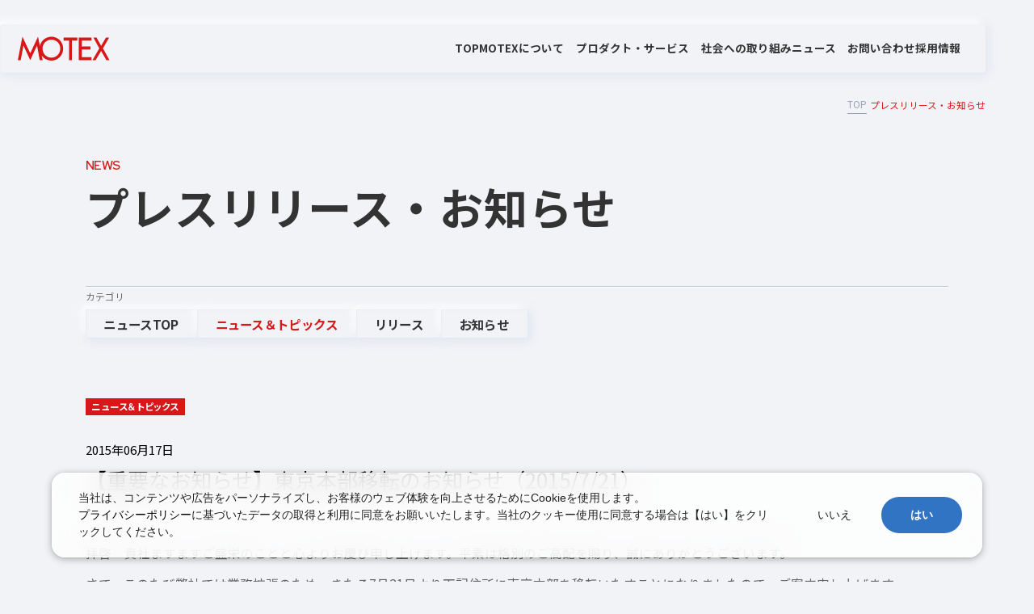

--- FILE ---
content_type: text/html; charset=UTF-8
request_url: https://www.motex.co.jp/news/news_topics/2015/release14061/
body_size: 24121
content:
<!DOCTYPE html>
<html lang="ja">
<head>

<meta charset="UTF-8"/>
<meta name="viewport" content="width=device-width,initial-scale=1">

<meta name="description" content="エムオーテックスは、ウイルスをはじめとする外部脅威から、働き方改善にもつながるログ管理まで、見えないものを可視化するサービスをご提供します" />

<meta name="keywords" content="エムオーテックス株式会社,MOTEX,ソフトウェア開発,セキュリティ,IT資産管理ソフト" />

<link rel="shortcut icon" href="https://www.motex.co.jp/images/index/mo.ico">

<!-- Google Fonts -->
<link rel="preconnect" href="https://fonts.googleapis.com">
<link rel="preconnect" href="https://fonts.gstatic.com" crossorigin>
<link href="https://fonts.googleapis.com/css2?family=Noto+Sans+JP:wght@400;500;700&family=Roboto:wght@500&family=Red+Hat+Display:wght@600;700&display=swap" rel="stylesheet">
<!-- End Google Fonts -->

<title>ニュース｜エムオーテックス(MOTEX)</title>

<meta property="og:locale" content="ja_JP">
<meta property="og:type" content="website">
<meta property="og:site_name" content="ニュース｜エムオーテックス(MOTEX)">
<meta property="og:title" content="ニュース｜エムオーテックス(MOTEX)">
<meta property="og:description" content="エムオーテックス株式会社（MOTEX）は、サイバーセキュリティ課題の解決を支援する「LANSCOPE」を提供しています。">
<meta property="og:image" content="https://www.motex.co.jp/wp-content/themes/motexTheme/assets/images/common/ogp.png">
<meta property="og:url" content="https://www.motex.co.jp/news/news_topics/2015/release14061/">

<link href="https://maxcdn.bootstrapcdn.com/bootstrap/3.3.6/css/bootstrap.min.css" rel="stylesheet">
<link href="https://maxcdn.bootstrapcdn.com/font-awesome/4.6.3/css/font-awesome.min.css" rel="stylesheet">
<link rel="stylesheet" href="https://www.motex.co.jp/wp-content/themes/motexTheme/assets/js/jquery.sliderPro/slider-pro.css" type="text/css" />
<link rel="stylesheet" href="https://www.motex.co.jp/wp-content/themes/motexTheme/assets/js/remodal/remodal.css" type="text/css" />
<link rel="stylesheet" href="https://www.motex.co.jp/wp-content/themes/motexTheme/assets/js/remodal/remodal-default-theme.css" type="text/css" />
<link rel="stylesheet" href="https://www.motex.co.jp/wp-content/themes/motexTheme/assets/css/common.css" type="text/css" />
<link rel="stylesheet" href="https://www.motex.co.jp/wp-content/themes/motexTheme/assets/css/content.css" type="text/css" />
<link rel="stylesheet" href="https://www.motex.co.jp/wp-content/themes/motexTheme/assets/css/page.css" type="text/css" />
<link rel="stylesheet" href="https://www.motex.co.jp/wp-content/themes/motexTheme/assets/css/page_temp.css" type="text/css" />
<link rel="stylesheet" href="https://www.motex.co.jp/wp-content/themes/motexTheme/assets/css/page_add.css" type="text/css" />
<link rel="stylesheet" href="https://www.motex.co.jp/wp-content/themes/motexTheme/assets/css/calendar.css" />

<link rel="stylesheet" type="text/css" href="/common2/css/initialize.css">
<link rel="stylesheet" type="text/css" href="/common2/css/common.min.css">

<script type="text/javascript" src="/common2/js/lib/jquery.min.js" charset="UTF-8"></script>
<script type="text/javascript" src="/common2/js/lib/jquery.easing.js" charset="UTF-8"></script>
<script type="text/javascript" src="/common2/js/lib/TweenMax.min.js" charset="UTF-8"></script>

<link rel="stylesheet" type="text/css" href="/common2/css/news.min.css">
<link rel="stylesheet" type="text/css" href="https://www.motex.co.jp/wp-content/themes/motexTheme/assets/css/news.css">
<script type="text/javascript" src="/common2/js/news.js" charset="UTF-8"></script>

    <!-- Google Tag Manager -->
    <script>(function(w,d,s,l,i){w[l]=w[l]||[];w[l].push({'gtm.start':
      new Date().getTime(),event:'gtm.js'});var f=d.getElementsByTagName(s)[0],
      j=d.createElement(s),dl=l!='dataLayer'?'&l='+l:'';j.async=true;j.src=
      '//www.googletagmanager.com/gtm.js?id='+i+dl;f.parentNode.insertBefore(j,f);
    })(window,document,'script','dataLayer','GTM-TLZS9H');</script>
    <!-- End Google Tag Manager -->
  </head>
  <body>
    <!-- Google Tag Manager (noscript) -->
    <noscript><iframe src="//www.googletagmanager.com/ns.html?id=GTM-TLZS9H"
    height="0" width="0" style="display:none;visibility:hidden"></iframe></noscript>
    <!-- End Google Tag Manager -->
    
<header class="h-header">
  <div class="h-headerBar">
    <a href="https://www.motex.co.jp/">
      <img src="https://www.motex.co.jp/wp-content/themes/motexTheme/assets/images/common/logo_red.svg" alt="MOTEX" width="242" height="44" class="h-headerBarLogo" />
    </a>
    <nav class="h-headerBarList">
      <ul class="h-headerBarListItem">
        <li>
          <a href="https://www.motex.co.jp/" class="h-headerBarListItemLinks--anchor">TOP</a>
        </li>
        <li>
          <p class="h-headerBarListItemLinks--summary js-header__navListInner">MOTEXについて</p>
          <div class="h-headerBarListItemAccordion js-header__navListInnerList">
            <p class="h-headerBarListItemAccordionTitle">MOTEXについて</p>
            <ul class="h-headerBarListItemAccordionDetails">
              <li>
                <a href="https://www.motex.co.jp/company/overview" class="h-headerBarListItemLinks--anchor">会社案内</a>
              </li>
              <li>
                <a href="https://www.motex.co.jp/company/message" class="h-headerBarListItemLinks--anchor">代表メッセージ</a>
              </li>
            </ul>
          </div>
        </li>
        <li>
          <p class="h-headerBarListItemLinks--summary js-header__navListInner">プロダクト・サービス</p>
          <div class="h-headerBarListItemAccordion js-header__navListInnerList">
            <p class="h-headerBarListItemAccordionTitle">プロダクト・サービス</p>
            <ul class="h-headerBarListItemAccordionDetails">
              <li>
                <a href="https://www.motex.co.jp/product" class="h-headerBarListItemLinks--anchor">プロダクト・サービス</a>
              </li>
            </ul>
            <ul class="h-headerBarListItemAccordionDetails">
              <li>
                <a href="https://www.motex.co.jp/product/#productHistory" class="h-headerBarListItemLinks--anchor">MOTEX/LANSCOPEのあゆみ</a>
              </li>
            </ul>
          </div>
        </li>
        <li>
          <a href="https://www.motex.co.jp/efforts" class="h-headerBarListItemLinks--anchor">社会への取り組み</a>
        </li>
        <li>
          <p class="h-headerBarListItemLinks--summary js-header__navListInner">ニュース</p>
          <div class="h-headerBarListItemAccordion js-header__navListInnerList">
            <p class="h-headerBarListItemAccordionTitle">ニュース</p>
            <ul class="h-headerBarListItemAccordionDetails">
              <li>
                <a href="https://www.motex.co.jp/news" class="h-headerBarListItemLinks--anchor">プレスリリース・お知らせ</a>
              </li>
              <li>
                <a href="https://www.motex.co.jp/news/publicnotice" class="h-headerBarListItemLinks--anchor">電子公告</a>
              </li>
            </ul>
          </div>
        </li>
        <li>
          <a href="https://www.motex.co.jp/contact" class="h-headerBarListItemLinks--anchor">お問い合わせ</a>
        </li>
        <li>
          <a href="https://www.motex.co.jp/recruit" class="h-headerBarListItemLinks--anchor" target="_blank" rel="noopener noreferrer">採用情報</a>
        </li>
      </ul>
    </nav>
    <div class="h-header__hamburger">
      <div class="h-header__hamburgerIconWrap js-headerIcon">
        <span></span>
        <span></span>
      </div>
      <div class="h-header__hamburgerMenuWrap js-headerMenu">
        <div class="h-header__hamburgerMenu">
          <ul class="h-header__hamburgerMenuList">
            <li>
              <a href="https://www.motex.co.jp/" class="h-header__hamburgerMenuListLinks--anchor">TOP</a>
            </li>
            <li>
              <p class="h-header__hamburgerMenuListLinks--summary js-headerAccordion">MOTEXについて</p>
              <div class="h-header__hamburgerMenuListAccordion js-headerAccordionSummary">
                <ul class="h-header__hamburgerMenuListAccordionDetails">
                  <li>
                    <a href="https://www.motex.co.jp/company/overview" class="h-header__hamburgerMenuListLinks--anchor">会社案内</a>
                  </li>
                  <li>
                    <a href="https://www.motex.co.jp/company/message" class="h-header__hamburgerMenuListLinks--anchor">代表メッセージ</a>
                  </li>
                </ul>
              </div>
            </li>
            <li>
              <p class="h-header__hamburgerMenuListLinks--summary js-headerAccordion">プロダクト・サービス</p>
              <div class="h-header__hamburgerMenuListAccordion js-headerAccordionSummary">
                <ul class="h-header__hamburgerMenuListAccordionDetails">
                  <li>
                    <a href="https://www.motex.co.jp/product" class="h-header__hamburgerMenuListLinks--anchor">プロダクト・サービス</a>
                  </li>
                </ul>
                <ul class="h-header__hamburgerMenuListAccordionDetails">
                  <li>
                    <a href="https://www.motex.co.jp/product/#productHistory" class="h-header__hamburgerMenuListLinks--anchor">・MOTEX/LANSCOPEのあゆみ</a>
                  </li>
                </ul>
              </div>
            </li>
            <li>
              <a href="https://www.motex.co.jp/efforts" class="h-header__hamburgerMenuListLinks--anchor">社会への取り組み</a>
            </li>
            <li>
              <p class="h-header__hamburgerMenuListLinks--summary js-headerAccordion">ニュース</p>
              <div class="h-header__hamburgerMenuListAccordion js-headerAccordionSummary">
                <ul class="h-header__hamburgerMenuListAccordionDetails">
                  <li>
                    <a href="https://www.motex.co.jp/news" class="h-header__hamburgerMenuListLinks--anchor">プレスリリース・お知らせ</a>
                  </li>
                  <li>
                    <a href="https://www.motex.co.jp/news/publicnotice" class="h-header__hamburgerMenuListLinks--anchor">電子公告</a>
                  </li>
                </ul>
              </div>
            </li>
            <li>
              <a href="https://www.motex.co.jp/contact" class="h-header__hamburgerMenuListLinks--anchor">お問い合わせ</a>
            </li>
            <li>
              <a href="https://www.motex.co.jp/recruit" class="h-header__hamburgerMenuListLinks--anchor" target="_blank" rel="noopener noreferrer">採用情報</a>
            </li>
          </ul>
        </div>
      </div>
    </div>
  </div>
</header>
<script src="https://www.motex.co.jp/wp-content/themes/motexTheme/assets/js/headerMenu.js"></script>
    <!-- ↓↓↓↓↓↓↓↓↓↓↓↓↓↓↓↓↓↓↓↓↓↓↓↓↓↓↓↓↓↓↓↓↓↓↓↓↓↓↓↓ CONTENTS ↓↓↓↓↓↓↓↓↓↓↓↓↓↓↓↓↓↓↓↓↓↓↓↓↓↓↓↓↓↓↓↓↓↓↓↓↓↓↓↓ -->
  <nav class="m-breadcrumbs">
    <ul>
      <li><a href="/">TOP</a></li>
      <li>プレスリリース・お知らせ</li>
    </ul>
  </nav>
  <main class="p-news">
    <div id="r-contents">
      <div class="c-container">
      <div class="c-fvTitle">
        <span class="c-fvTitleSub js-subTitleFadeIn">NEWS</span>
        <h2 class="c-fvTitleMain js-titleFadeIn">プレスリリース<br class="is-mobile">・お知らせ</h2>
      </div>
      <div class="c-newsWrap">
        <p class="c-categoryTitle js-fadeIn">カテゴリ</p>
            <div class="c-category js-fadeIn">
                <a href="/news/" class="_t1 _off">ニュースTOP</a>



<a href="/news/news_topics/" class="_t1">ニュース＆トピックス</a><a href="/news/release/" class="_t2 _off">リリース</a><a href="/news/notice/" class="_t3 _off">お知らせ</a>


            </div>
            <div class="_content js-fadeIn">



                <div class="_head c-newsArticle">
                    <p class="c-newsItemCategory _news_topics">ニュース＆トピックス</p>
                    <p class="_date">2015年06月17日</p>
                    <p class="_text">【重要なお知らせ】東京本部移転のお知らせ（2015/7/21）</p>
                </div>
                <div class="_body content-format">
<p>拝啓　貴社ますますご盛栄のことと心よりお慶び申し上げます。平素は格別のご高配を賜り、誠にありがとうございます。</p>
<p>さて、このたび弊社では業務拡張のため、きたる7月21日より下記住所に東京本部を移転いたすことになりましたので、ご案内申し上げます。</p>
<p>なにとぞ今後ともご愛顧ならびにご支援のほどお願い申し上げます。</p>
<p style="text-align:right;">敬具</p>
<h3 class="mt60">移転先住所</h3>
<p>〒108-0075　東京都港区港南1丁目2番70号　品川シーズンテラス5階</p>
<p>・電話番号　03-5460-0775（変更ありません）<br />
・FAX番号　03-5460-0776（変更ありません）</p>
<p><iframe src="&#104;tt&#112;s&#58;&#47;&#47;www.google.com/maps/embed?pb=!1m18!1m12!1m3!1d3242.8540533788837!2d139.74298629199708!3d35.63132430187893!2m3!1f0!2f0!3f0!3m2!1i1024!2i768!4f23.1!3m3!1m2!1s0x0%3A0x0!2zMzXCsDM3JzU2LjUiTiAxMznCsDQ0JzM1LjQiRQ!5e0!3m2!1sja!2sjp!4v1434334301131" width="800" height="400" frameborder="0" style="border:1px solid #ccc;"></iframe></p>
<h3 class="mt60">業務開始</h3>
<p>2015年7月21日（火）</p>
<h3 class="mt60">電話問い合わせ一時停止について</h3>
<p>移転に伴い営業及びサポートセンターでの電話問い合わせ業務を一時停止いたします。<br />
E-Mailでのお問い合わせは通常通り受け付けています。</p>
<p><strong>【電話問い合わせ一時停止期間】</strong><br />
2015年7月17日（金）15時以降～2015年7月21日（火）9時まで</p>
<h3 class="mt60">【本件に関するお問合せ先】</h3>
<p>エムオーテックス株式会社  総務本部<br />
TEL 03-5460-1374</p>
                </div>



                <div class="_foot">



                    <div class="post-nav-prev _prev">
                      <a href="https://www.motex.co.jp/news/news_topics/2015/release14063/" rel="prev"><svg xmlns="http://www.w3.org/2000/svg" xmlns:xlink="http://www.w3.org/1999/xlink" width="6.5px" height="10.5px" viewBox="0 0 6.5 10.5"><path fill-rule="evenodd"  stroke="rgb(0, 0, 0)" stroke-width="1px" stroke-linecap="butt" stroke-linejoin="miter" fill="none" d="M4.711,9.505 L0.496,4.999 L4.711,0.494 "/></svg><span>前の記事</span></a>                    </div>
                    <div class="post-nav-cat _back">
                      <a href="https://www.motex.co.jp/news/news_topics"><span class="hidden-xs hidden-sm">ニュース＆トピックス</span>一覧に戻る</a>
                    </div>
                    <div class="post-nav-next _next">
                      <a href="https://www.motex.co.jp/news/news_topics/2015/release14060/" rel="next"><span>次の記事</span><svg xmlns="http://www.w3.org/2000/svg" xmlns:xlink="http://www.w3.org/1999/xlink" width="6.5px" height="10.5px" viewBox="0 0 6.5 10.5"><path fill-rule="evenodd"  stroke="rgb(0, 0, 0)" stroke-width="1px" stroke-linecap="butt" stroke-linejoin="miter" fill="none" d="M1.499,0.494 L5.504,5.0 L1.499,9.505 "/></svg></a>                    </div>



                </div>
            </div>
        </div>
        <div class="c-backtotop">
            <svg version="1.1" xmlns="http://www.w3.org/2000/svg" xmlns:xlink="http://www.w3.org/1999/xlink" x="0px" y="0px" width="50px" height="50px" viewBox="0 0 50 50" style="overflow:visible;enable-background:new 0 0 50 50;" xml:space="preserve">
                <path class="st0" d="M18.15,27.28l7.35-7.35l7.35,7.35"/>
                <path class="st1" d="M25,1c13.23,0,24,10.77,24,24S38.23,49,25,49S1,38.23,1,25S11.77,1,25,1 M25,0C11.19,0,0,11.19,0,25c0,13.81,11.19,25,25,25s25-11.19,25-25C50,11.19,38.81,0,25,0L25,0z"/>
            </svg>
        </div>

    <!-- ↑↑↑↑↑↑↑↑↑↑↑↑↑↑↑↑↑↑↑↑↑↑↑↑↑↑↑↑↑↑↑↑↑↑↑↑↑↑↑↑ CONTENTS ↑↑↑↑↑↑↑↑↑↑↑↑↑↑↑↑↑↑↑↑↑↑↑↑↑↑↑↑↑↑↑↑↑↑↑↑↑↑↑↑ -->
  </div>
  </div>
</main>
      <section class="f-footer">
    <a class="f-footerRecruit" href="https://www.motex.co.jp/contact" class="f-footerRecruitWrap">
      <div class="f-footerRecruitWrap">
        <p class="f-footerRecruit__sub">CONTACT</p>
        <p class="f-footerRecruit__title">お問い合わせ</p>
        <p class="f-footerRecruit__text">MOTEXへの各種お問い合わせはこちら</p>
      </div>
      <span class="f-footerIcon"></span>
    </a>
    <section class="f-footerContents">
    <div class="f-footerBackground">
      <video class="video-background" autoplay muted loop playsinline>
        <source src="https://www.motex.co.jp/wp-content/themes/motexTheme/assets/images/common/wave.mov" type="video/mp4">
      </video>
    </div>
            <ul class="f-breadcrumbs">
                            <li>
                                            <a href="https://www.motex.co.jp/">TOP</a>
                                    </li>
                            <li>
                                            プレスリリース・お知らせ                                    </li>
                    </ul>
        <section class="f-footerLinks">
      <div class="f-footerLinksSummary">
        <p class="f-footerLinksSummary__name"><img src="https://www.motex.co.jp/wp-content/themes/motexTheme/assets/images/common/logo.svg" alt="MOTEX" width="216" height="57" /></p>
        <a href="https://www.lanscope.jp/" target="_blank" rel="noopener noreferrer" class="f-footerLinksSummaryLanScope">
          <div class="f-footerLinksSummaryLanScope__imageWrap">
            <img src="https://www.motex.co.jp/wp-content/themes/motexTheme/assets/images/common/footer_lanscope.webp" alt="" width="560" height="382" class="f-footerLinksSummaryLanScope__image" />
          </div>
          <p class="f-footerLinksSummaryLanScope__text">LANSCOPE総合サイトはこちら</p>
        </a>
      </div>
      <ul class="f-footerLinksList">
        <li class="f-footerLinksListItem__title--anchor"><a href="https://www.motex.co.jp/">TOP</a></li>
        <li class="f-footerLinksListItem">
          <dl>
            <dt class="f-footerLinksListItem__title--accordion js-footerAccordion">MOTEXについて</dt>
            <div class="f-footerLinksListItem__dd js-footerAccordionSummary">
              <dd><a href="https://www.motex.co.jp/company/overview">会社案内</a></dd>
              <dd><a href="https://www.motex.co.jp/company/message">代表メッセージ</a></dd>
            </div>
          </dl>
        </li>
        <li class="f-footerLinksListItem">
          <dl>
            <dt class="f-footerLinksListItem__title--accordion js-footerAccordion">プロダクト・サービス</dt>
            <div class="f-footerLinksListItem__dd js-footerAccordionSummary">
              <dd><a href="https://www.motex.co.jp/product">プロダクト・サービス</a></dd>
              <dd><a href="https://www.motex.co.jp/product/#productHistory">・MOTEX/LANSCOPEのあゆみ</a></dd>
            </div>
          </dl>
        </li>
      </ul>
      <ul class="f-footerLinksList">
        <li class="f-footerLinksListItem">
          <dl>
            <dt class="f-footerLinksListItem__title--accordion js-footerAccordion">社会への取り組み</dt>
            <div class="f-footerLinksListItem__dd js-footerAccordionSummary">
              <dd><a href="https://www.motex.co.jp/efforts">社会への取り組み</a></dd>
              <dd><a href="https://www.motex.co.jp/efforts/#effortsNoMore">・NO MORE 情報漏洩 2050 プロジェクト</a></dd>
              <dd><a href="https://www.motex.co.jp/efforts/#effortsBook">・セキュリティブック</a></dd>
            </div>
          </dl>
        </li>
        <li class="f-footerLinksListItem">
          <dl>
            <dt class="f-footerLinksListItem__title--accordion js-footerAccordion">ニュース</dt>
            <div class="f-footerLinksListItem__dd js-footerAccordionSummary">
              <dd><a href="https://www.motex.co.jp/news">プレスリリース・お知らせ</a></dd>
              <dd><a href="https://www.motex.co.jp/news/publicnotice">電子公告</a></dd>
            </div>
          </dl>
        </li>
      </ul>
      <ul class="f-footerLinksList">
        <li class="f-footerLinksListItem__title--anchor"><a href="https://www.motex.co.jp/contact">お問い合わせ</a></li>
        <li class="f-footerLinksListItem__title--anchor"><a href="https://www.motex.co.jp/recruit" target="_blank" rel="noopener noreferrer">採用情報</a></li>
        <li class="f-footerLinksListItem">
          <dl>
            <dt class="f-footerLinksListItem__title--accordion js-footerAccordion">ポリシー</dt>
            <div class="f-footerLinksListItem__dd js-footerAccordionSummary">
              <dd><a href="https://www.motex.co.jp/about">このサイトについて</a></dd>
              <dd><a href="https://www.motex.co.jp/vulnerability">脆弱性対策について</a></dd>
              <dd><a href="https://www.motex.co.jp/security">情報セキュリティ方針</a></dd>
              <dd><a href="https://www.motex.co.jp/privacy">個人情報の取り扱いについて</a></dd>
            </div>
          </dl>
        </li>
      </ul>
    </section>
    <div class="f-footerOthers">  
      <p class="f-footerOthers__title">メディア</p>
      <dl class="f-footerOthers__list">
        <dt>運営メディア</dt>
        <div class="f-footerOthers__listWrap">
          <dd><a href="https://www.lanscope.jp/blogs/" target="_blank" rel="noopener noreferrer">セキュリティ情報サイト「wiz LANCOPE」</a></dd>
          <dd><a href="https://note.com/motex " target="_blank" rel="noopener noreferrer">会社ブログ「MOTEX公式note」</a></dd>
          <dd><a href="https://tech.motex.co.jp/" target="_blank" rel="noopener noreferrer">技術ブログ「MOTEX TECH BLOG」</a></dd>
        </div>
      </dl>
      <dl class="f-footerSns__list">
        <dt>SNS</dt>
        <div class="f-footerSns__listWrap">
          <dd><a href="https://x.com/MOTEXPR" target="_blank" rel="noopener noreferrer"><img src="https://www.motex.co.jp/wp-content/themes/motexTheme/assets/images/common/icon_x.svg" alt="X" width="21" height="22" /></a></dd>
          <dd><a href="https://www.facebook.com/motex.jp/" target="_blank" rel="noopener noreferrer"><img src="https://www.motex.co.jp/wp-content/themes/motexTheme/assets/images/common/icon_facebook.svg" alt="Facebook" width="24" height="24" /></a></dd>
          <dd><a href="https://www.youtube.com/channel/UCx-kz5YLaf1dKuADQiJ-2pA" target="_blank" rel="noopener noreferrer"><img src="https://www.motex.co.jp/wp-content/themes/motexTheme/assets/images/common/icon_youtube.svg" alt="YouTube" width="32" height="22" /></a></dd>
        </div>
      </dl>
    </div>
    <footer class="f-footerCopy">
      <p class="f-footerCopyNote">MOTEXは エムオーテックス株式会社の略称です。記載の会社名および製品名・サービス名は、それぞれ各社の商標または登録商標です。</p>
      <p class="f-footerCopyName">© MOTEX Inc.</p>
    </footer>
  </section>
</section>
</body>
</html>
<script src="https://www.motex.co.jp/wp-content/themes/motexTheme/assets/js/footer.js"></script><script src="https://www.motex.co.jp/wp-content/themes/motexTheme/assets/js/fadeIn.js"></script>


--- FILE ---
content_type: text/css
request_url: https://www.motex.co.jp/wp-content/themes/motexTheme/assets/css/common.css
body_size: 22345
content:
@charset "utf-8";
/* --------
[コーディングルール]
id、class、フォルダ、ファイル名はハイフン(-）区切り
基本classのみ使用し、idはアンカーやJSで使用
各ページのcssはpage.cssにbodyのclass条件（.p-home等)で指定

[class名接頭辞]
.p- ページ別 (.p-home, .p-about)
.l- レイアウト (.l-header, .l-visual, .l-content, .l-side, .l-footer)
.h- ヘッダー内 (.h-logo, .h-gnav)
.c- コンテンツ内 (.c-pagettl, .c-breadcrumb)
.s- サイド内 (.s-lnav, .s-bnr)
.f- フッター内 (.f-fnav, .f-logo, .f-copyright)
.m- モジュール (.m-over1, .m-btn1, .m-bg1)
.is- ステート (.is-current, .is-disable, .is-active)

[パーツclass名]
div: .wrap, .inner, .group, .box,
float: .colset, .col1, .col2,

[class名＆ファイル名省略形]
content = con, article = art, section = sec, container = ctr,
navi = nav, category = cat, banner = bnr, button = btn

[プロパティ順]
display, list-style, position, float, clear, width, height, margin, padding, border,
background, color, font, text-decoration, text-align, vertical-align, white-space, other text, content,

[メディアクエリー]

@media (min-width: 768px) {
}

@media (min-width: 992px) {
}

@media (min-width: 1200px) {
}
-------- */

/* reset -------- */
body {
  font-family: "メイリオ",Meiryo,"ヒラギノ角ゴ Pro W3","Hiragino Kaku Gothic Pro","ＭＳ Ｐゴシック",Verdana,Geneva,Arial,Helvetica,sans-serif;
  color: #646464;
  font-size: 13px;
  /*-webkit-font-smoothing: antialiased;
  -moz-osx-font-smoothing: grayscale;*/
}
h1, h2, h3, h4, h5, h6 {
  margin: 0;
  padding: 0;
  font-size: 100%;
  font-style: normal;
}
p, th, td, address, small, i {
  margin: 0;
  padding: 0;
}
address, i {
  font-style: normal;
}
ol, ul, dl, dt, dd {
  list-style-type: none;
  margin: 0;
  padding: 0;
}
table {
  width: 100%;
  margin-bottom: 20px;
  border-collapse: collapse;
  border-spacing: 0;
  color: #646464;
  font-size: 10px;
  line-height: 1.5;
}
th, td {
  border: solid 1px #a0a0a0;
}
th {
  min-width: 100px;
  padding: 18px 10px;
  border-right: none;
  background-color: #eaeaea;
  font-weight: normal;
  text-align: center;
  vertical-align: top;
}
td {
  padding: 18px 15px;
}
th + td {
  border-left: none;
}
dt {
  font-weight: normal;
}
img {
  max-width: 100%;
}
a {
  color: #646464;
  outline: none;
}
a:hover,
a:focus {
  color: #646464;
  text-decoration: none;
}
a:focus, *:focus { outline:none; }
a:focus, *:focus {
    noFocusLine: expression(this.onFocus=this.blur());
}
::-webkit-input-placeholder {
  color: #646464;
  font-size: 10px;
}
::-moz-placeholder {
  font-size: 10px;
  opacity: 1;
}
:-ms-input-placeholder {
  font-size: 10px;
}
input:focus {
  outline: 0;
}

@media (min-width: 768px) {
  table {
    font-size: 14px;
  }
}

@media (min-width: 992px) {
  table {
    font-size: 16px;
  }
  th {
    min-width: 226px;
    padding: 12px 20px;
  }
  td {
    padding: 12px 50px;
  }
  th + td {
    padding-left: 50px;
  }
}

@media (min-width: 1200px) {
}

/* bootstrap theme -------- */
.small, small {
  font-size: 100%;
}
.h1 .small, .h1 small, .h2 .small, .h2 small, .h3 .small, .h3 small,
.h4 .small, .h4 small, .h5 .small, .h5 small, .h6 .small, .h6 small,
h1 .small, h1 small, h2 .small, h2 small, h3 .small, h3 small,
h4 .small, h4 small, h5 .small, h5 small, h6 .small, h6 small {
  color: #646464;
}

/* header -------- */
.l-header {
  height: 70px;
}
.h-fix {
  position: fixed;
  left: 0;
  top: 0;
  z-index: 20;
  width: 100%;
  background-color: #fff;
  border-top: 4px solid #e60012;
  border-bottom: 1px solid #e60012;
}
.h-logo-ctr {
  position: relative;
}
.h-logo {
  width: 87px;
  margin: 16px 0 13px;
  text-align: center;
}
.h-subnav {
  display: none;
  position: absolute;
  right: 0;
  top: 30px;
  font-size: 12px;
}
.h-subnav li {
  float: left;
  margin-left: 20px;
}
/*20180518追記*/
.h-subnav li.num2 {
  float: left;
  margin-left: 20px;
  padding-top:2px;
}

.h-subnav li.num4 {
  margin-left:57px !important;
  padding-top:2px;
}
/*ここまで追記*/

.h-subnav li.num3 {
  display: none;
  margin-top: -6px;
  text-align: right;
}
.h-subnav li.num-s {
  margin-left: 45px;
  display: block;
  float: none;
  text-align: right;
  padding-top: 30px;
}
.h-subnav li.num-s.is-open {
  margin-left: 35px;
}
.h-subnav .search {
  display: none;
  position: relative;
  top: -5px;
  margin-left: -1px;
}
.h-subnav li.num-s.is-open .search {
  display: block;
  margin-right: -13px;
  right: 0;
  position: absolute;
  top: 25px;
}
/*20180518margin-top追加*/
.h-subnav .search .keyword-wrap {
  position: relative;
  overflow: hidden;
  width: 44px;
  border: 1px solid #c8c8c8;
  border-radius: 20px;
  margin-top:15px;
}
.h-subnav .search .keyword {
  width: 100%;
  height: 29px;
  padding: 0 47px 0 10px;
  border: none;
  font-weight: bold;
}
.h-subnav .search .submit {
  position: absolute;
  right: 0;
  top: 0;
  width: 42px;
  border-radius: 0;
}
.h-subnav li.num-s.is-open .search-btn {
  display: none;
}
.h-gnav {
  display: none;
  border-bottom: 1px solid #a0a0a0;
  text-align: center;
}
.h-gnav ul {
  display: inline-block;
  margin-bottom: -1px;
  padding: 0 7px;
  border-bottom: 1px solid #fff;
}
.h-gnav li {
  display: inline-block;
  padding: 0 3px;
}
.h-gnav li a {
  position: relative;
  display: inline-block;
  width: 124px;
  margin-bottom: -1px;
  padding: 10px 10px 8px;
  border-bottom: 1px solid #a0a0a0;
  font-size: 15px;
  text-align: center;
}
.h-gnav li a:hover {
  text-decoration: none;
}
.h-gnav li a:before {
  position:absolute;
  left:50%;
  right:50%;
  bottom: -1px;
  height:3px;
  background:#e60012;
  content:"";
  transition-property:left, right;
  -webkit-transition-property:left, right;
  transition-duration:0.3s;
  -webkit-transition-duration:0.3s;
  transition-timing-function:ease-out;
  -webkit-transition-timing-function:ease-out;
}
.h-gnav li a:hover:before,
.h-gnav li.current a:before {
  left: 0;
  right: 0;
}
.h-spmenu {
  position: absolute;
  right: 0;
  top: 2px;
  width: 60px;
}
.h-spmenu a {
  display: block;
  padding: 20px;
}
.h-spmenu a .btn2 {
  display: none;
}
.h-spmenu a.is-open .btn1 {
  display: none;
}
.h-spmenu a.is-open .btn2 {
  display: inline;
}
.h-spnav .search {
  padding: 10px 12px;
}
.h-spnav .search .keyword-wrap {
  position: relative;
  overflow: hidden;
  border: 1px solid #c8c8c8;
  border-radius: 20px;
}
.h-spnav .search .keyword {
  width: 100%;
  height: 26px;
  padding: 6px 47px 0 10px;
  border: none;
}
.h-spnav .search .submit {
  position: absolute;
  right: 0;
  top: 0;
  width: 37px;
  border-radius: 0;
}
.h-spnav {
  display: none;
  position: absolute;
  right: 0;
  top: 66px;
  width: 100%;
  background-color: #fff;
}
.h-spnav ul {
  border-top: 1px solid #a0a0a0;
}
.h-spnav li {
  border-bottom: 1px solid #a0a0a0;
}
.h-spnav a {
  display: block;
  position: relative;
  padding: 9px 5px 8px;
  font-size: 12px;
  text-align: center;
}
.h-spnav a:after {
  content: '';
  position: absolute;
  right: 18px;
  top: 11px;
  width: 7px;
  height: 10px;
  background: url(../images/common/h-spnav-icon.png) no-repeat left;
  -webkit-background-size: 7px 10px;
  background-size: 7px 10px;
}
.h-spnav a:hover {
  text-decoration: none;
}

@media (min-width: 768px) {
}

@media (min-width: 992px) {
  .l-header {
    height: 136px;
  }
  .h-fix {
    border-top: 8px solid #e60012;
    border-bottom: none;
  }
  .h-logo {
    width: auto;
    margin: 22px 0 15px;
  }
  .h-subnav {
    display: block;
  }
  .h-subnav .is-open li.num1 {display: none;}
  .h-subnav .is-open li.num2 {display: none;}
  .h-subnav .is-open li.num3 {display: block;}
  .h-gnav {
    display: block;
  }
  .h-spnav {
    display: none !important;
  }
}

@media (min-width: 1200px) {
  .h-subnav .is-open li.num1 {display: block;}
  .h-subnav .is-open li.num2 {display: block;}
  .h-subnav .is-open li.num3 {display: none;}
}

/* content -------- */
.l-content {
  padding-bottom: 44px;
  color: #3e3a39;
  font-size: 12px;
  line-height: 1.87;
}

.l-content p {
  padding-left: 1em;
}

.pagetitle {
  line-height: 1.5;
  margin: 24px 0 14px;
  text-align: center;
  color: #646464;
}
.pagetitle span {
  display: block;
  font-weight: bold;
}
.pagetitle .en {
  display: block;
  margin-bottom: 1px;
  font-size: 17px;
  letter-spacing: 3px;
}
.pagetitle .jp {
  font-size: 10px;
}
.c-pageimage img {
  width: 100%;
}
.l-content a {
  text-decoration: underline;
}
.l-content a:hover {
  text-decoration: none;
}

@media (min-width: 768px) {
  .l-content {
    font-size: 14px;
  }
  .pagetitle img {
    width: auto;
  }
  .pagetitle .en {
    display: block;
    margin-bottom: 2px;
    font-size: 22px;
  }
  .pagetitle .jp {
    font-size: 13px;
  }
}

@media (min-width: 992px) {
  .l-content {
    padding-bottom: 90px;
    font-size: 16px;
  }
  .pagetitle {
    margin: 49px 0 43px;
  }
  .pagetitle .en {
    margin-bottom: 3px;
    font-size: 26px;
  }
  .pagetitle .jp {
    font-size: 15px;
  }
}

@media (min-width: 1200px) {
}

/* footer -------- */
.l-footer {
  background-color: #000;
  color: #fff;
  font-size: 9px;
}
.l-footer a {
  color: #fff;
}
.f-gotop a {
  display: block;
  padding: 8px 0;
  background-color: #646464;
  text-align: center;
}
.f-inner {
  padding: 18px 0 28px;
  border-bottom: 1px solid #4d4d4d;
}
.f-logo {
  width: 100px;
  padding-top: 12px;
}
.f-sns {
  float: right;
  padding-top: 10px;
}
.f-sns li {
  display: inline-block;
}
.f-sns a {
  display: inline-block;
  padding: 5px;
}
.f-sns img {
  width: 32px;
}
.f-fnav {
  display: none;
  float: right;
  padding: 10px 30px 0 0;
}
.f-fnav li {
  display: inline-block;
}
.f-fnav a {
  display: inline-block;
  padding: 10px;
}
.f-fnav a:hover {
  text-decoration: underline;
}
.f-fnav2 {
  width: 111%;
  margin-left: -3px;
  font-size: 10px;
  text-align: center;
  -webkit-transform-origin: 0 0;
  -moz-transform-origin: 0 0;
  -ms-transform-origin: 0 0;
  -o-transform-origin: 0 0;
  transform-origin: 0 0;
  -webkit-transform:scale(0.9);
  -moz-transform:scale(0.9);
  -ms-transform:scale(0.9);
  -o-transform:scale(0.9);
  transform:scale(0.9);
}
.f-fnav2 li {
  display: inline-block;
}
.f-fnav2 a {
  display: inline-block;
  padding: 5px 3px;
}
.f-fnav2 a:hover {
  text-decoration: underline;
}
.f-fnav2 .sep {
  visibility: hidden;
}
.f-copyright {
  width: 125%;
  padding-top: 5px;
  text-align: left;
  font-size: 10px;
  -webkit-transform-origin: 0 0;
  -moz-transform-origin: 0 0;
  -ms-transform-origin: 0 0;
  -o-transform-origin: 0 0;
  transform-origin: 0 0;
  -webkit-transform:scale(0.8);
  -moz-transform:scale(0.8);
  -ms-transform:scale(0.8);
  -o-transform:scale(0.8);
  transform:scale(0.8);
}
.f-inner2 {
  padding: 12px 0;
}

@media (min-width: 768px) {
}

@media (min-width: 992px) {
  .l-footer {
    font-size: 12px;
  }
  .f-inner {
    padding: 48px 0 38px;
  }
  .f-logo {
    width: auto;
    padding-top: 10px;
  }
  .f-fnav {
    display: block;
    padding-top: 0;
  }
  .f-sns {
    padding-top: 0;
    padding-left: 34px;
    border-left: 1px solid #4d4d4d;
  }
  .f-fnav2 {
    width: auto;
    font-size: 12px;
    text-align: left;
    -webkit-transform: none;
    -moz-transform: none;
    -ms-transform: none;
    -o-transform: none;
    transform: none;
  }
  .f-fnav2 .sep {
    visibility: visible;
  }
  .f-copyright {
    width: auto;
    font-size: 12px;
    text-align: right;
    -webkit-transform: none;
    -moz-transform: none;
    -ms-transform: none;
    -o-transform: none;
    transform: none;
  }
  .f-inner2 {
    padding: 30px 0;
  }
}

@media (min-width: 1200px) {
}

/* plugins -------- */
/* sliderPro */
.sp-buttons {
  position: absolute;
  left: 0;
  bottom: 10px;
  padding-top: 0;
}
.sp-button {
  width: 13px;
  height: 13px;
  margin: 0 8px;
  border: none;
  background-color: #a0a0a0;
}
.sp-selected-button {
  background-color: #e60012;
}
.sp-arrow {
  width: 11px;
  height: 18px;
  margin-top: -5px;
}
.sp-arrow:before,
.sp-arrow:after {
  display: none;
}
.sp-previous-arrow {
  background: url(../js/jquery.sliderPro/images/btn-prev.png) no-repeat left top;
  -webkit-background-size: 11px 18px;
  background-size: 11px 18px;
}
.sp-next-arrow {
  background: url(../js/jquery.sliderPro/images/btn-next.png) no-repeat left top;
  -webkit-background-size: 11px 18px;
  background-size: 11px 18px;
}
.sp-next-arrow {
  -webkit-transform: none;
  -ms-transform: none;
  transform: none;
}
.remodal .sp-horizontal .sp-previous-arrow {
  left: -20px;
}
.remodal .sp-horizontal .sp-next-arrow {
  right: -20px;
}

@media (min-width: 768px) {
}

@media (min-width: 992px) {
  .sp-buttons {
    bottom: 30px;
  }
  .sp-arrow {
    width: 23px;
    height: 37px;
    margin-top: -15px;
    -webkit-background-size: 23px 37px;
    background-size: 23px 37px;
  }
  .remodal .sp-horizontal .sp-previous-arrow {
    left: -40px;
  }
  .remodal .sp-horizontal .sp-next-arrow {
    right: -40px;
  }
}

@media (min-width: 1200px) {
}

/* module -------- */

/* over */
.m-over1 {
  transition: all 0.3s linear;
  text-decoration: none;
}
.m-over1:hover {
  opacity: 0.6;
  filter: alpha(opacity=60);
  -ms-filter: "alpha(opacity=60)";
  text-decoration: none;
}

/* btn */
.m-btn1 {
  display: inline-block;
  position: relative;
  max-width: 300px;
  padding: 10px 48px 9px;
  border: 1px solid #000;
  border-radius: 30px;
  color: #000;
  font-size: 13px;
  font-weight: bold;
/*  font-family: Helvetica, Arial, "ヒラギノ角ゴ Pro W3", "Hiragino Kaku Gothic Pro", "メイリオ", Meiryo, Osaka, "ＭＳ Ｐゴシック", "MS PGothic", sans-serif;*/
  line-height: 1.5;
  text-align: center;
  letter-spacing: 1px;
  transition: all 0.2s linear;
  text-decoration: none !important;
}
a.m-btn1:hover,
a:hover .m-btn1 {
  border-color: #e60012;
  background-color: #e60012;
  color: #fff;
  text-decoration: none;
}
.m-btn1.is-w {
  border: 1px solid #fff;
  color: #fff;
}
.m-btn1.is-spw {
  width: 100%;
}
.m-btn1.is-s {
  padding: 8px 53px 7px;
  font-size: 10px;
  font-weight: normal;
}
input.m-btn1 {
  background-color: #fff;
}
input.m-btn1:hover {
  border-color: #e60012;
  background-color: #e60012;
  color: #fff;
  text-decoration: none;
}

/* out icon */
a .i-o {
  position: absolute;
  left: 16px;
  top: 50%;
  margin-top: -6px;
}
a.m-nobtn1 {
  padding-left: 20px !important;
}
a.m-nobtn1 .i-o {
  margin-top: -8px;
}
a .i-o:before,
a .i-o:after {
  content: '';
  display: block;
  position: absolute;
  left: 0;
  top: 0;
  width: 13px;
  height: 12px;
  transition: opacity 0.2s linear;
}
a .i-o:before {
  background: url(../images/common/m-btn1-icon-out.png) no-repeat left top;
}
a:hover .i-o:before {
  opacity: 0;
}
a.m-nobtn1:hover .i-o:before {
  opacity: 1;
}
a .i-o:after {
  background: url(../images/common/m-btn1-icon-out-on.png) no-repeat left top;
  opacity: 0;
}
a:hover .i-o:after {
  opacity: 1;
}
a.m-nobtn1:hover .i-o:after {
  opacity: 0;
}

/* right icon */
.m-btn1 .i-r {
  position: absolute;
  right: 25px;
  top: 50%;
  margin-top: -6px;
}
.m-btn1 .i-r:before,
.m-btn1 .i-r:after {
  content: '';
  display: block;
  position: absolute;
  left: 0;
  top: 0;
  width: 7px;
  height: 11px;
  transition: opacity 0.2s linear;
}
.m-btn1 .i-r:before {
  background: url(../images/common/m-btn1-icon.png) no-repeat left top;
}
.m-btn1.is-w .i-r:before {
  background: url(../images/common/m-btn1-icon2.png) no-repeat left top;
}
a.m-btn1:hover .i-r:before,
a:hover .m-btn1 .i-r:before {
  opacity: 0;
}
.m-btn1 .i-r:after {
  background: url(../images/common/m-btn1-icon-on.png) no-repeat left top;
  opacity: 0;
}
a.m-btn1:hover .i-r:after,
a:hover .m-btn1 .i-r:after {
  opacity: 1;
}

.m-btn2 {
  display: inline-block;
  position: relative;
  padding-right: 27px;
  text-decoration: none !important;
}
.m-btn2:after {
  content: '';
  position: absolute;
  right: 0;
  top: 50%;
  width: 7px;
  height: 11px;
  margin-top: -6px;
  background: url(../images/common/m-btn2-icon.png) no-repeat left top;
}
a.m-btn2:hover,
a:hover .m-btn2 {
  border-color: #e60012;
  color: #e60012;
  text-decoration: none;
}

/* vision */
.m-sec-vision {
  max-width: 682px;
  margin-top: 40px;
}
.m-sec-vision .vision {
  display: block;
  position: relative;
  width: 100%;
  padding-top: 38.65%;
  background: url(../images/company/vision-bg.jpg) no-repeat left top;
  -webkit-background-size: cover;
  background-size: cover;
}
.m-sec-vision .inner {
  position: absolute;
  left: 0;
  top: 50%;
  width: 100%;
  max-width: 254px;
  text-align: center;
  -webkit-transform: translateY(-50%) scale(0.6, 0.6);
  -ms-transform: translateY(-50%) scale(0.6, 0.6);
  -o-transform: translateY(-50%) scale(0.6, 0.6);
  transform: translateY(-50%) scale(0.6, 0.6);
  -webkit-transform-origin: 0 50%;
  -moz-transform-origin: 0 50%;
  -ms-transform-origin: 0 50%;
  -o-transform-origin: 0 50%;
  transform-origin: 0 50%;
}
.m-sec-vision .link {
  margin-top: 26px;
}

/* m-sec-companynavi */
.m-sec-companynavi .row {
  margin: 0;
}
.m-sec-companynavi .col {
  padding: 0;
}
.m-sec-companynavi .navi {
  display: block;
}
.m-sec-companynavi img {
  width: 100%;
}

/* m-form1 */

.wpcp {
  margin-top: -75px;
  padding-top: 75px;
}
.wpcf7-form {
  margin-top: -100px;
  padding-top: 100px;
}
.m-form1 {
  font-size: 10px;
}
input:-webkit-autofill {
  -webkit-box-shadow: 0 0 0px 1000px white inset;
}
.m-form1 .req {
  color: #e63f4c;
}
.m-form1 dt {
  margin-bottom: 10px;
}
.m-form1 dd {
  position: relative;
  margin-bottom: 20px;
}
.m-form1 .wpcf7-form-control-wrap {
  width: 100%;
}
.m-form1 input[type="text"],
.m-form1 input[type="tel"],
.m-form1 input[type="email"],
.m-form1 textarea {
  width: 100%;
  padding: 5px;
  border: 1px solid #a0a0a0;
}
.m-form1 input.w-s[type="text"],
.m-form1 input.w-s[type="tel"],
.m-form1 input.w-s[type="email"] {
  width: 30%;
}
.m-form1 textarea {
  min-height: 100px;
}
.m-form1 .wpcf7-not-valid-tip {
  margin-top: 5px;
}
.m-form1 textarea + .wpcf7-not-valid-tip {
  margin-top: 0;
}
.m-form1 .wpcf7-list-item {
  margin: 0 20px 0 0;
}
.m-form1 .wpcf7c-conf {
  background: none;
  border-left: none !important;
  border-top: none !important;
  border-right: none !important;
}
.m-form1 textarea.wpcf7c-conf {
  min-height: 30px;
  border-bottom: none !important;
}
.m-form1 .link {
  width: 125%;
  text-align: center;
  -webkit-transform-origin: 0 50%;
  -moz-transform-origin: 0 50%;
  -ms-transform-origin: 0 50%;
  -o-transform-origin: 0 50%;
  transform-origin: 0 50%;
  -webkit-transform:scale(0.8);
  -moz-transform:scale(0.8);
  -ms-transform:scale(0.8);
  -o-transform:scale(0.8);
  transform:scale(0.8);
}
.m-form1 .link a,
.m-form1 .link input {
  margin: 0 3px;
  padding-left: 35px;
  padding-right: 35px;
}
.m-form1 .confirm input[type="text"],
.m-form1 .confirm input[type="tel"],
.m-form1 .confirm input[type="email"] {
  border: none;
  border-bottom: 1px solid #a0a0a0;
}

.m-form1.m-form1-table table {
  margin-bottom: 25px;
  border-bottom: 4px solid #c8c8c8;
}
.m-form1.m-form1-table th {
  border-left: none;
  text-align: left;
  font-weight: bold;
  background-color: #fafafa;
}
.m-form1.m-form1-table thead th {
  padding: 5px 0;
  background-color: #c8c8c8;
  text-align: center;
  border: none;
}
.m-form1.m-form1-table td {
  border-right: none;
}
.m-form1.m-form1-table .wpcf7-list-item {
  display: block;
  margin: 0;
}
.m-form1.m-form1-table .td-inline-list .wpcf7-list-item {
  display: inline-block;
  margin: 0 20px 0 0;
}
.m-form1.m-form1-table label {
  font-weight: normal;
}
.m-form1.m-form1-table .wpcf7c-conf {
  border: none !important;
}

/* m-anchor1 */
.m-anchor1 {
  margin-top: -80px;
  padding-top: 80px;
}

@media (min-width: 768px) {
  .m-sec-vision {
    margin-top: 90px;
  }
  .m-sec-vision .vision:before {
    content: '';
    display: block;
    position: absolute;
    left: 0;
    top: 0;
    width: 100%;
    height: 100%;
    background-color: rgba(255, 255, 255, 0.3);
    transition: all 0.2s linear;
  }
  .m-sec-vision .vision:hover:before {
    background-color: rgba(255, 255, 255, 0);
  }
  .m-sec-vision .inner {
    max-width: 294px;
    -webkit-transform: translateY(-50%) scale(1, 1);
    -ms-transform: translateY(-50%) scale(1, 1);
    -o-transform: translateY(-50%) scale(1, 1);
    transform: translateY(-50%) scale(1, 1);
  }
  .m-form1 {
    font-size: 14px;
  }
  .m-form1 .link a {
    font-size: 14px;
  }
}

@media (min-width: 992px) {
  .wpcp {
    margin-top: -146px;
    padding-top: 146px;
  }
  .m-btn1 {
    padding: 16px 48px 15px;
  }
  .m-btn1.is-spw {
    width: auto;
  }
  .m-btn1.is-s {
    padding: 4px 53px 2px;
    font-size: 15px;
  }
  .m-sec-companynavi .navi1 {
    background-color: #000;
  }
  .m-sec-companynavi a {
    transition: all 0.2s linear;
    opacity: .8;
  }
  .m-sec-companynavi .is-current {
    opacity: 1;
  }
  .m-sec-companynavi a:hover {
    opacity: 1;
  }
  .m-anchor1 {
    margin-top: -151px;
    padding-top: 151px;
  }
  .m-form1 {
    font-size: 18px;
  }
  .m-form1 dt {
    clear: both;
    float: left;
    width: 250px;
    margin-bottom: 30px;
    padding-top: 15px;
  }
  .m-form1 dd {
    margin-left: 260px;
    margin-bottom: 30px;
  }
  .m-form1 dd .label-s {
    display: block;
    position: absolute;
    left: -30px;
    top: 17px;
  }
  .m-form1 input[type="text"],
  .m-form1 input[type="tel"],
  .m-form1 input[type="email"],
  .m-form1 textarea {
    padding: 14px;
  }
  .m-form1 textarea {
    min-height: 230px;
  }
  .m-form1 textarea.wpcf7c-conf {
    height: 60px;
    min-height: 30px;
  }
  .m-form1 .wpcf7-checkbox {
    display: inline-block;
    padding: 15px 0 5px;
  }
  .m-form1 .wpcf7-list-item {
    margin: 0 35px 0 0;
  }
  .m-form1 .link {
    width: 100%;
    padding-top: 10px;
    padding-bottom: 20px;
    -webkit-transform:scale(1);
    -moz-transform:scale(1);
    -ms-transform:scale(1);
    -o-transform:scale(1);
    transform:scale(1);
  }
  .m-form1 .link a {
    padding-left: 50px;
    padding-right: 50px;
    font-size: 15px;
  }
  .m-form1.m-form1-table table {
    margin-bottom: 50px;
  }
  .m-form1.m-form1-table thead th {
    padding: 9px 0;
  }
  .m-form1.m-form1-table input[type="text"],
  .m-form1.m-form1-table input[type="tel"],
  .m-form1.m-form1-table input[type="email"],
  .m-form1.m-form1-table textarea {
    padding: 2px;
  }
}

@media (min-width: 1200px) {
}

--- FILE ---
content_type: text/css
request_url: https://www.motex.co.jp/wp-content/themes/motexTheme/assets/css/content.css
body_size: 2734
content:
@charset "utf-8";

/* content
================================*/

#content {
  font-size: 14px;
}

#content table {
  margin-bottom: 20px;
  border-collapse: collapse;
  border-spacing: 0;
  color: #646464;
}

#content th,
#content td {
  padding: 5px 10px;
  border: solid 1px #a0a0a0;
}

#content th {
  background-color: #eaeaea;
  text-align: center;
  vertical-align: top;
}

#content strong {
  color: #e30;
}

#content em {
  font-weight: bold;
  font-style: normal;
}

#content hr {
  clear: both;
  height: 1px;
  margin: 0 0 20px 0;
  border: none;
  border-bottom: 1px dotted #999;
}

#content a {
  text-decoration: underline;
}

/* content-format
================================*/

.content-format h1 {
  margin-bottom: 15px;
  padding-top: 15px;
  font-size: 20px;
}

.content-format h1 + h2 {
  padding-top: 0;
}

.content-format h2 {
  margin-bottom: 15px;
  padding-top: 15px;
  font-size: 14px;
  font-weight: bold;
}

.content-format h3 {
  margin-bottom: 15px;
  padding-top: 15px;
  font-size: 12px;
  font-weight: bold;
}

.content-format h2 + h3 {
  padding-top: 0;
}

.content-format h4 {
  margin-bottom: 15px;
  font-size: 10px;
  font-weight: bold;
}

.content-format p {
  margin-bottom: 15px;
}

.content-format ul,
.content-format ol {
  margin-bottom: 15px;
  padding-left: 1.5em;
}

.content-format li {
  line-height: 1.5;
  margin-bottom: 5px;
}
.content-format li.icon-no {
  list-style-type: none;
}

.content-format ul li {
  list-style: disc;
}

.content-format ol li {
  list-style: decimal;
}

body.single .content-format p {
  width: 100% !important;
  float: none !important;
}

body.single .content-format img {
  display: block;
  margin-left: auto;
  margin-right: auto;
}

@media (min-width: 768px) {
  .content-format h1 {
    font-size: 25px;
  }
  .content-format h2 {
    font-size: 18px;
  }
  .content-format h3 {
    font-size: 16px;
  }
  .content-format h4 {
    font-size: 12px;
  }
}

@media (min-width: 992px) {
  .content-format h1 {
    margin-bottom: 20px;
    padding-top: 20px;
    font-size: 30px;
  }

  .content-format h2 {
    margin-bottom: 20px;
    padding-top: 20px;
    font-size: 20px;
    font-weight: bold;
  }

  .content-format h3 {
    margin-bottom: 20px;
    padding-top: 20px;
    font-size: 18px;
    font-weight: bold;
  }

  .content-format h4 {
    margin-bottom: 20px;
    font-size: 14px;
    font-weight: bold;
  }

  .content-format ul,
  .content-format ol {
    margin-bottom: 20px;
    padding-left: 1.3em;
  }

  .content-format li {
  }
}

@media (min-width: 1200px) {
}

/* wp content
----------------*/

.content-format .alignleft {
  float: left;
  margin: 0 20px 20px 0;
}

.content-format .alignright {
  float: right;
  margin: 0 0 20px 20px;
}

.content-format .aligncenter {
  display: block;
  margin: 0 auto 20px auto;
}


--- FILE ---
content_type: text/css
request_url: https://www.motex.co.jp/wp-content/themes/motexTheme/assets/css/page.css
body_size: 95814
content:
@charset "utf-8";
/* home -------- */

/* sec */
.p-home .l-content {
}
.p-home .sec-title {
    text-align: center;
    margin: 26px 0 17px;
}
.p-home .sec-title img {
    height: 30px;
}
/* visual */
.p-home .l-visual {
    max-width: 1280px;
    margin: 0 auto;
}
.p-home .l-visual a img {
    transition: all 0.2s linear;
}
.p-home .l-visual a:hover img {
/*opacity: .6;*/
}
.p-home .l-visual .sp-image-on {
    display: block;
    position: absolute;
    left: 0;
    top: 0;
    width: 100%;
    height: auto;
    opacity: 0;
}
.p-home .l-visual .sp-image-on:hover {
    opacity: 1;
}
/* sec-news */
.p-home .sec-news dt {
    padding: 0;
    background-color: #707070;
    color: #fff;
    font-size: 15px;
    text-align: center;
    letter-spacing: 1px;
    -webkit-font-smoothing: antialiased;
    -moz-osx-font-smoothing: grayscale;
}
.p-home .sec-news dt a {
    display: block;
    padding: 4px 10px;
    color: #fff;
    text-decoration: none;
    transition: all 0.2s linear;
}
.p-home .sec-news dt a:hover {
    background-color: #999;
}
.p-home .sec-news dd {
    padding: 0;
    background-color: #e6e6e6;
    color: #000;
    font-size: 10px;
}
.p-home .sec-news dd a {
    display: block;
    padding: 12px 10px 13px 10px;
    color: #000;
    text-decoration: none;
    transition: all 0.2s linear;
    overflow: hidden;
    white-space: nowrap;
    text-overflow: ellipsis;
}
.p-home .sec-news dd a:hover {
    background-color: #eee;
}
.p-home .sec-news dd .date {
    display: block;
    margin-bottom: 3px;
    font-size: 12px;
    font-weight: bold;
    letter-spacing: 2px;
}
/* sec-cat */
.p-home .sec-cat {
    padding: 25px 0 15px;
    /* Permalink - use to edit and share this gradient: http://colorzilla.com/gradient-editor/#fdfdfd+1,e7e7e7+100 */
    background: rgb(253,253,253); /* Old browsers */
    background: -moz-linear-gradient(top, rgba(253,253,253,1) 1%, rgba(231,231,231,1) 100%); /* FF3.6-15 */
    background: -webkit-linear-gradient(top, rgba(253,253,253,1) 1%, rgba(231,231,231,1) 100%); /* Chrome10-25,Safari5.1-6 */
    background: linear-gradient(to bottom, rgba(253,253,253,1) 1%, rgba(231,231,231,1) 100%); /* W3C, IE10+, FF16+, Chrome26+, Opera12+, Safari7+ */
 filter: progid:DXImageTransform.Microsoft.gradient( startColorstr='#fdfdfd', endColorstr='#e7e7e7', GradientType=0 ); /* IE6-9 */
}
.p-home .sec-cat ul {
    text-align: center;
}
.p-home .sec-cat li {
    margin: 0 0 10px 0;
    text-align: center;
}
.p-home .sec-cat .site_link_list li a {
    max-width: 250px;
    display: inline-block;
}
.p-home .sec-cat a {
    transition: all 0.2s linear;
}
.p-home .sec-cat a:hover {
    opacity: .6;
}
/* sec-vision */
.p-home .sec-vision {
    text-align: center;
}
.p-home .sec-vision .bg {
    position: relative;
    padding-top: 87.5%;
    background: url(../images/home/vision-bg.jpg) no-repeat left top;
    -webkit-background-size: cover;
    background-size: cover;
}
.p-home .sec-vision .inner {
    position: absolute;
    left: 0;
    top: 50%;
    width: 100%;
    padding: 0 19px;
    text-align: left;
    -webkit-transform: translateY(-50%);
    -ms-transform: translateY(-50%);
    -o-transform: translateY(-50%);
    transform: translateY(-50%);
}
.p-home .sec-vision .text {
    margin-top: 18px;
    font-size: 12px;
}
.p-home .sec-vision .link {
    margin-top: 20px;
    text-align: center;
}
/* sec-products */
.p-home .col-products {
    padding: 0;
}
.p-home .sec-products {
    text-align: center;
}
.p-home .sec-products a {
}
.p-home .sec-products .bg {
    position: relative;
    padding-top: 87.5%;
    background: url(../images/home/products-bg-on.jpg) no-repeat left top;
    -webkit-background-size: cover;
    background-size: cover;
}
.p-home .sec-products .inner {
    position: absolute;
    left: 0;
    top: 50%;
    width: 100%;
    padding: 0 19px;
    -webkit-transform: translateY(-50%);
    -ms-transform: translateY(-50%);
    -o-transform: translateY(-50%);
    transform: translateY(-50%);
}
.p-home .sec-products .text {
    line-height: 2;
    font-size: 12px;
}
.p-home .sec-products .link {
    margin-top: 22px;
}
/*.p-home .sec-products .link .m-btn1 {
  border-color: #fff;
  color: #fff;
}
.p-home .sec-products a:hover .link .m-btn1 {
  border-color: #3e3a39;
  color: #3e3a39;
}
.p-home .sec-products .link .m-btn1:after {
  background-image: url(../images/common/m-btn1-icon2.png);
}
.p-home .sec-products a:hover .link .m-btn1:after {
  background-image: url(../images/common/m-btn1-icon.png);
}*/

/* sec-recruit */
.p-home .col-recruit {
    padding: 0;
}
.p-home .sec-recruit {
    text-align: center;
}
.p-home .sec-recruit .bg {
    position: relative;
    padding-top: 87.5%;
    border-top: 1px solid #535353;
    background: url(../images/home/recruit-bg.jpg) no-repeat left top;
    -webkit-background-size: cover;
    background-size: cover;
}
.p-home .sec-recruit .inner {
    position: absolute;
    left: 0;
    top: 50%;
    width: 100%;
    padding: 0 19px;
    -webkit-transform: translateY(-50%);
    -ms-transform: translateY(-50%);
    -o-transform: translateY(-50%);
    transform: translateY(-50%);
}
.p-home .sec-recruit .text {
    line-height: 2;
    font-size: 12px;
}
.p-home .sec-recruit .link {
    margin-top: 22px;
}
.p-home .sec-recruit .link .m-btn1 {
    margin: 5px;
}

@media (min-width: 400px) {
.p-home .sec-vision .inner {
    text-align: center;
}
}

@media (min-width: 768px) {
.p-home .sec-news dd {
    font-size: 12px;
}
.p-home .sec-news dd .date {
    font-size: 14px;
}
.p-home .sec-vision .text {
    font-size: 14px;
}
.p-home .sec-products .text {
    font-size: 14px;
}
.p-home .sec-recruit .text {
    font-size: 14px;
}
}
@media (max-width: 991px) {

}
@media (min-width: 992px) {
.p-home .sec-title {
    margin: 58px 0 25px;
}
.p-home .sec-title img {
    height: auto;
}
.p-home .sec-news dt {
    float: left;
    width: 17%;
}
.p-home .sec-news dt a {
    padding: 15px 10px;
}
.p-home .sec-news dd {
    overflow: hidden;
    margin-left: 17%;
    font-size: 13px;
    white-space: nowrap;
    text-overflow: ellipsis;
}
.p-home .sec-news dd a {
    padding: 15px 10px 15px 45px;
}
.p-home .sec-news dd .date {
    display: inline;
    margin-bottom: 0;
    margin-right: 40px;
    font-size: 15px;
}
.p-home .sec-cat {
    padding: 50px 0;
}
.p-home .sec-cat li {
    display: inline-block;
    margin: 0 20px;
}
.p-home .sec-cat .site_link_list{
    box-sizing: border-box;
    display: flex;
    display:-webkit-box;
    display:-ms-flexbox;
    -ms-flex-wrap: wrap;
    flex-wrap: wrap;
    max-width: 780px;
    margin-right: auto;
    margin-left: auto;
}
.p-home .sec-cat .site_link_list li{
    width: calc((100% - 60px) / 3);
    max-width: 240px;
    box-sizing: border-box;
    margin: 10px;
    display: block;
    position: relative;
}
.p-home .sec-cat .site_link_list a{
    box-sizing: border-box;
    display: block;
}
.p-home .sec-cat .site_link_list .calender_btn{
    position: absolute;
    bottom: 0;
    left: 0;
}


.p-home .sec-vision .bg {
    padding-top: 39%;
}
.p-home .sec-vision .bg:before {
    content: '';
    display: block;
    position: absolute;
    left: 0;
    top: 0;
    width: 100%;
    height: 100%;
    background-color: rgba(255, 255, 255, 0.3);
    transition: all 0.2s linear;
}
.p-home .sec-vision a:hover .bg:before {
    background-color: rgba(255, 255, 255, 0);
}
.p-home .sec-vision .inner {
    padding: 0;
    text-align: center;
}
.p-home .sec-vision .link {
    margin-top: 58px;
}
.p-home .col-products {
    padding-left: 15px;
}
.p-home .sec-products h2 {
    padding-right: 17%;
}
.p-home .sec-products .bg-wrap {
    padding-right: 17%;
    border-right: 1px solid #969696;
}
.p-home .sec-products .bg {
    padding-top: 100%;
}
.p-home .sec-products .bg:before {
    content: '';
    display: block;
    position: absolute;
    left: 0;
    top: 0;
    width: 100%;
    height: 100%;
    background-color: rgba(255, 255, 255, 0.3);
    transition: all 0.2s linear;
}
.p-home .sec-products a:hover .bg:before {
    background-color: rgba(255, 255, 255, 0);
}
.p-home .sec-products .inner {
    text-align: center;
    padding: 0;
}
.p-home .sec-products .text {
    font-size: 16px;
}
.p-home .sec-products .link {
    margin-top: 58px;
}
.p-home .col-recruit {
    padding-right: 15px;
}
.p-home .sec-recruit h2 {
    padding-left: 17%;
}
.p-home .sec-recruit .bg-wrap {
    padding-left: 17%;
}
.p-home .sec-recruit .bg {
    padding-top: 100%;
    border: none;
}
.p-home .sec-recruit .bg:before {
    content: '';
    display: block;
    position: absolute;
    left: 0;
    top: 0;
    width: 100%;
    height: 100%;
    background-color: rgba(255, 255, 255, 0.3);
    transition: all 0.2s linear;
}
.p-home .sec-recruit .bg:hover:before {
    background-color: rgba(255, 255, 255, 0);
}
.p-home .sec-recruit .inner {
    text-align: center;
    padding: 0;
}
.p-home .sec-recruit .link {
    margin-top: 58px;
}
.p-home .sec-recruit .link .m-btn1 {
    margin: 0 5px;
}
.p-home .sec-recruit .text {
    font-size: 16px;
}
}

@media (min-width: 1200px) {
}
/* company -------- */

/* sec */
.p-company .sec-navi {
    max-width: 982px;
    padding: 0;
}
.p-company .sec-navi .navi {
    display: block;
    position: relative;
    width: 100%;
    margin-top: -1px;
    padding-top: 54.77%;
}
.p-company .sec-navi .navi1 .m-btn1 {
    z-index: 1;
}
.p-company .sec-navi .navi .inner {
    position: absolute;
    left: 0;
    top: 50%;
    width: 100%;
    text-align: center;
    -webkit-transform: translateY(-50%) scale(0.6, 0.6);
    -ms-transform: translateY(-50%) scale(0.6, 0.6);
    -o-transform: translateY(-50%) scale(0.6, 0.6);
    transform: translateY(-50%) scale(0.6, 0.6);
}
.p-company .sec-navi .navi1 {
    background: url(../images/company/sp-navi1-bg.jpg) no-repeat left top;
    -webkit-background-size: cover;
    background-size: cover;
}
.p-company .sec-navi .navi2 {
    background: url(../images/company/sp-navi2-bg.jpg) no-repeat left top;
    -webkit-background-size: cover;
    background-size: cover;
}
.p-company .sec-navi .navi3 {
    background: url(../images/company/sp-navi3-bg.jpg) no-repeat left top;
    -webkit-background-size: cover;
    background-size: cover;
}
.p-company .sec-navi .navi4 {
    background: url(../images/company/sp-navi4-bg.jpg) no-repeat left top;
    -webkit-background-size: cover;
    background-size: cover;
}
.p-company .sec-navi .navi .inner img {
/*  max-height: 48px;*/
}
.p-company .sec-navi .link {
    margin-top: 34px;
}

@media (min-width: 768px) {
.p-company .sec-navi .navi .inner {
    -webkit-transform: translateY(-50%) scale(1, 1);
    -ms-transform: translateY(-50%) scale(1, 1);
    -o-transform: translateY(-50%) scale(1, 1);
    transform: translateY(-50%) scale(1, 1);
}
.p-company .sec-navi .navi .inner img {
    width: auto;
}
}

@media (min-width: 992px) {
.p-company .sec-navi {
    padding: 0 15px;
}
.p-company .sec-navi .row {
    margin-bottom: 30px;
}
.p-company .sec-navi .navi {
    padding-top: 100%;
}
.p-company .sec-navi .navi:before {
    content: '';
    display: block;
    position: absolute;
    left: 0;
    top: 0;
    width: 100%;
    height: 100%;
    background-color: rgba(255, 255, 255, 0.3);
    transition: all 0.2s linear;
}
.p-company .sec-navi .navi1 .m-btn1 {
	/*黒文字にしたい場合は、下記2行のコメントアウトする*/
    border: 1px solid #fff;
    color: #fff;
}
.p-company .sec-navi .navi1:hover .m-btn1 {
    border-color: #e60012;
}
.p-company .sec-navi .navi1 .m-btn1 .i-r:before {
    /* --黒矢印はこっち-- background: url(../images/common/m-btn1-icon.png) no-repeat left top;*/
    /* --白矢印はこっち-- */background: url(../images/common/m-btn1-icon2.png) no-repeat left top;
}
.p-company .sec-navi .navi1:before {
/* background-color: rgba(0, 0, 0, 0.3); */
}
.p-company .sec-navi .navi:hover:before {
    background-color: rgba(255, 255, 255, 0);
}
.p-company .sec-navi .navi1:hover:before {
    background-color: rgba(0, 0, 0, 0);
}
.p-company .sec-navi .navi .inner {
    padding-top: 80px;
    -webkit-transform: translateY(-50%) scale(1, 1);
    -ms-transform: translateY(-50%) scale(1, 1);
    -o-transform: translateY(-50%) scale(1, 1);
    transform: translateY(-50%) scale(1, 1);
}
.p-company .sec-navi .navi1 {
    background: url(../images/company/navi1-bg.jpg) no-repeat left top;
    -webkit-background-size: cover;
    background-size: cover;
}
.p-company .sec-navi .navi2 {
    background: url(../images/company/navi2-bg.jpg) no-repeat left top;
    -webkit-background-size: cover;
    background-size: cover;
}
.p-company .sec-navi .navi3 {
    background: url(../images/company/navi3-bg.jpg) no-repeat left top;
    -webkit-background-size: cover;
    background-size: cover;
}
.p-company .sec-navi .navi4 {
    background: url(../images/company/navi4-bg.jpg) no-repeat left top;
    -webkit-background-size: cover;
    background-size: cover;
}
.p-company .sec-navi .navi .inner img {
    max-height: 100%;
}
}

@media (min-width: 1200px) {
}
/* philosophy -------- */
.p-philosophy .sec-mes {
    padding: 23px 20px 25px;
}
.p-philosophy .sec-mes .sec-title {
    margin-bottom: 10px;
}
.p-philosophy .sec-mes .sec-title img {
    max-height: 19px;
}
.p-philosophy .sec-mes .note {
    /*  width: 166.66%;*/
    margin-top: 3px;
    font-size: 10px;
    -webkit-transform-origin: 0 0;
    -moz-transform-origin: 0 0;
    -ms-transform-origin: 0 0;
    -o-transform-origin: 0 0;
    transform-origin: 0 0;
    -webkit-transform: scale(0.6);
    -moz-transform: scale(0.6);
    -ms-transform: scale(0.6);
    -o-transform: scale(0.6);
    transform: scale(0.6);
}
.p-philosophy .sec-mes .name {
    margin-top: 17px;
    -webkit-transform-origin: 0 0;
    -moz-transform-origin: 0 0;
    -ms-transform-origin: 0 0;
    -o-transform-origin: 0 0;
    transform-origin: 0 0;
    -webkit-transform: scale(0.8);
    -moz-transform: scale(0.8);
    -ms-transform: scale(0.8);
    -o-transform: scale(0.8);
    transform: scale(0.8);
}

@media (min-width: 768px) {
}

@media (min-width: 992px) {
.p-philosophy .sec-mes {
    max-width: 934px;
    padding: 75px 0 93px 140px;
}
.p-philosophy .sec-mes .sec-title {
    margin-bottom: 50px;
}
.p-philosophy .sec-mes .sec-title img {
    max-height: 100%;
}
.p-philosophy .sec-mes .note {
    width: 100%;
    margin-top: 15px;
    font-size: 12px;
    -webkit-transform: none;
    -moz-transform: none;
    -ms-transform: none;
    -o-transform: none;
    transform: none;
}
.p-philosophy .sec-mes .name {
    margin-top: 30px;
    text-align: right;
    -webkit-transform: none;
    -moz-transform: none;
    -ms-transform: none;
    -o-transform: none;
    transform: none;
}
}

@media (min-width: 1200px) {
}
/* data -------- */
.p-data .sec-table {
    padding: 15px 12px 5px;
}
.p-data .sec-table .add {
    line-height: 1.5;
    margin-top: 6px;
}
.p-data .sec-table .tel {
    display: inline-block;
    margin-top: 5px;
}
.p-data .sec-table .btn-soshiki .m-btn1 {
    margin-top: 10px;
}
.p-data .sec-table .link {
    margin: 10px 0 24px;
}
.p-data .sec-table .link:last-child {
    margin-bottom: 2px;
}
.p-data .sec-table .btn-r {
    float: right;
}
.p-data .sec-table li {
    margin-bottom: 5px;
}
.p-data .sec-table dl {
    padding: 6px 0;
}
.p-data .sec-table dt {
    float: left;
    width: 112px;
}
.p-data .sec-table dd {
    margin-left: 112px;
    margin: 0 0 19px 112px;
}
.p-data .sec-table dd:last-child {
    margin-bottom: 0;
}
.p-data .sec-table .sp-br {
    display: block;
    margin-top: -4px;
}
.p-data .sec-table .in-left {
    margin-bottom: 10px;
}

@media (min-width: 768px) {
}

@media (min-width: 992px) {
.p-data .sec-table {
    padding: 80px 15px 60px;
}
.p-data .sec-table .btn-soshiki .m-btn1 {
    margin-top: 0;
}
.p-data .sec-table dt {
    width: 188px;
}
.p-data .sec-table dd {
    margin-left: 188px;
    margin: 0 0 19px 188px;
}
.p-data .sec-table .jugyoin th, .p-data .sec-table .jugyoin td {
    vertical-align: middle;
}
.p-data .sec-table .jugyoin .td-inner {
    display: inline-block;
    padding-top: 4px;
}
.p-data .sec-table .in-left {
    float: left;
    margin-right: 10px;
    margin-bottom: 0;
}
.p-data .sec-table img {
    width: auto;
}
}

@media (min-width: 1200px) {
}
/* projectinfo -------- */
.sec {
    padding: 30px 0 50px;
}
.p-projectinfo .sec-title {
    margin-bottom: 15px;
}
.p-projectinfo .sub-title {
    margin: -5px 0 8px 0;
    font-size: 14px;
    font-weight: bold;
}
.p-projectinfo .text {
    margin-bottom: 20px;
}
.p-projectinfo .sec1 .image {
    padding: 10px 0 0;
    text-align: center;
}
.p-projectinfo .sec2 .image-wrap {
    position: relative;
    text-align: center;
}
.p-projectinfo .sec2 .image {
    position: relative;
    padding-top: 20px;
}
.p-projectinfo .sec2 .image2 {
    display: none;
    position: absolute;
    left: 50%;
    top: 20px;
    margin-left: -220px;
    -webkit-animation: projectinfo-sec2-image2 750ms linear both;
    animation: projectinfo-sec2-image2 750ms linear both;
}
/* Generated with Bounce.js. Edit at https://goo.gl/1VcXOH */
@-webkit-keyframes projectinfo-sec2-image2 {
 0% {
-webkit-transform: matrix3d(0.8, 0, 0, 0, 0, 0.8, 0, 0, 0, 0, 1, 0, 0, 0, 0, 1);
transform: matrix3d(0.8, 0, 0, 0, 0, 0.8, 0, 0, 0, 0, 1, 0, 0, 0, 0, 1);
}
 4% {
-webkit-transform: matrix3d(0.886, 0, 0, 0, 0, 0.886, 0, 0, 0, 0, 1, 0, 0, 0, 0, 1);
transform: matrix3d(0.886, 0, 0, 0, 0, 0.886, 0, 0, 0, 0, 1, 0, 0, 0, 0, 1);
}
 7.91% {
-webkit-transform: matrix3d(0.978, 0, 0, 0, 0, 0.978, 0, 0, 0, 0, 1, 0, 0, 0, 0, 1);
transform: matrix3d(0.978, 0, 0, 0, 0, 0.978, 0, 0, 0, 0, 1, 0, 0, 0, 0, 1);
}
 11.91% {
-webkit-transform: matrix3d(1.038, 0, 0, 0, 0, 1.038, 0, 0, 0, 0, 1, 0, 0, 0, 0, 1);
transform: matrix3d(1.038, 0, 0, 0, 0, 1.038, 0, 0, 0, 0, 1, 0, 0, 0, 0, 1);
}
 15.82% {
-webkit-transform: matrix3d(1.055, 0, 0, 0, 0, 1.055, 0, 0, 0, 0, 1, 0, 0, 0, 0, 1);
transform: matrix3d(1.055, 0, 0, 0, 0, 1.055, 0, 0, 0, 0, 1, 0, 0, 0, 0, 1);
}
 20.42% {
-webkit-transform: matrix3d(1.039, 0, 0, 0, 0, 1.039, 0, 0, 0, 0, 1, 0, 0, 0, 0, 1);
transform: matrix3d(1.039, 0, 0, 0, 0, 1.039, 0, 0, 0, 0, 1, 0, 0, 0, 0, 1);
}
 24.92% {
-webkit-transform: matrix3d(1.012, 0, 0, 0, 0, 1.012, 0, 0, 0, 0, 1, 0, 0, 0, 0, 1);
transform: matrix3d(1.012, 0, 0, 0, 0, 1.012, 0, 0, 0, 0, 1, 0, 0, 0, 0, 1);
}
 29.53% {
-webkit-transform: matrix3d(0.992, 0, 0, 0, 0, 0.992, 0, 0, 0, 0, 1, 0, 0, 0, 0, 1);
transform: matrix3d(0.992, 0, 0, 0, 0, 0.992, 0, 0, 0, 0, 1, 0, 0, 0, 0, 1);
}
 34.03% {
-webkit-transform: matrix3d(0.986, 0, 0, 0, 0, 0.986, 0, 0, 0, 0, 1, 0, 0, 0, 0, 1);
transform: matrix3d(0.986, 0, 0, 0, 0, 0.986, 0, 0, 0, 0, 1, 0, 0, 0, 0, 1);
}
 43.14% {
-webkit-transform: matrix3d(0.997, 0, 0, 0, 0, 0.997, 0, 0, 0, 0, 1, 0, 0, 0, 0, 1);
transform: matrix3d(0.997, 0, 0, 0, 0, 0.997, 0, 0, 0, 0, 1, 0, 0, 0, 0, 1);
}
 52.15% {
-webkit-transform: matrix3d(1.003, 0, 0, 0, 0, 1.003, 0, 0, 0, 0, 1, 0, 0, 0, 0, 1);
transform: matrix3d(1.003, 0, 0, 0, 0, 1.003, 0, 0, 0, 0, 1, 0, 0, 0, 0, 1);
}
 70.37% {
-webkit-transform: matrix3d(0.999, 0, 0, 0, 0, 0.999, 0, 0, 0, 0, 1, 0, 0, 0, 0, 1);
transform: matrix3d(0.999, 0, 0, 0, 0, 0.999, 0, 0, 0, 0, 1, 0, 0, 0, 0, 1);
}
 88.59% {
-webkit-transform: matrix3d(1, 0, 0, 0, 0, 1, 0, 0, 0, 0, 1, 0, 0, 0, 0, 1);
transform: matrix3d(1, 0, 0, 0, 0, 1, 0, 0, 0, 0, 1, 0, 0, 0, 0, 1);
}
 100% {
-webkit-transform: matrix3d(1, 0, 0, 0, 0, 1, 0, 0, 0, 0, 1, 0, 0, 0, 0, 1);
transform: matrix3d(1, 0, 0, 0, 0, 1, 0, 0, 0, 0, 1, 0, 0, 0, 0, 1);
}
}
@keyframes projectinfo-sec2-image2 {
 0% {
-webkit-transform: matrix3d(0.8, 0, 0, 0, 0, 0.8, 0, 0, 0, 0, 1, 0, 0, 0, 0, 1);
transform: matrix3d(0.8, 0, 0, 0, 0, 0.8, 0, 0, 0, 0, 1, 0, 0, 0, 0, 1);
}
 4% {
-webkit-transform: matrix3d(0.886, 0, 0, 0, 0, 0.886, 0, 0, 0, 0, 1, 0, 0, 0, 0, 1);
transform: matrix3d(0.886, 0, 0, 0, 0, 0.886, 0, 0, 0, 0, 1, 0, 0, 0, 0, 1);
}
 7.91% {
-webkit-transform: matrix3d(0.978, 0, 0, 0, 0, 0.978, 0, 0, 0, 0, 1, 0, 0, 0, 0, 1);
transform: matrix3d(0.978, 0, 0, 0, 0, 0.978, 0, 0, 0, 0, 1, 0, 0, 0, 0, 1);
}
 11.91% {
-webkit-transform: matrix3d(1.038, 0, 0, 0, 0, 1.038, 0, 0, 0, 0, 1, 0, 0, 0, 0, 1);
transform: matrix3d(1.038, 0, 0, 0, 0, 1.038, 0, 0, 0, 0, 1, 0, 0, 0, 0, 1);
}
 15.82% {
-webkit-transform: matrix3d(1.055, 0, 0, 0, 0, 1.055, 0, 0, 0, 0, 1, 0, 0, 0, 0, 1);
transform: matrix3d(1.055, 0, 0, 0, 0, 1.055, 0, 0, 0, 0, 1, 0, 0, 0, 0, 1);
}
 20.42% {
-webkit-transform: matrix3d(1.039, 0, 0, 0, 0, 1.039, 0, 0, 0, 0, 1, 0, 0, 0, 0, 1);
transform: matrix3d(1.039, 0, 0, 0, 0, 1.039, 0, 0, 0, 0, 1, 0, 0, 0, 0, 1);
}
 24.92% {
-webkit-transform: matrix3d(1.012, 0, 0, 0, 0, 1.012, 0, 0, 0, 0, 1, 0, 0, 0, 0, 1);
transform: matrix3d(1.012, 0, 0, 0, 0, 1.012, 0, 0, 0, 0, 1, 0, 0, 0, 0, 1);
}
 29.53% {
-webkit-transform: matrix3d(0.992, 0, 0, 0, 0, 0.992, 0, 0, 0, 0, 1, 0, 0, 0, 0, 1);
transform: matrix3d(0.992, 0, 0, 0, 0, 0.992, 0, 0, 0, 0, 1, 0, 0, 0, 0, 1);
}
 34.03% {
-webkit-transform: matrix3d(0.986, 0, 0, 0, 0, 0.986, 0, 0, 0, 0, 1, 0, 0, 0, 0, 1);
transform: matrix3d(0.986, 0, 0, 0, 0, 0.986, 0, 0, 0, 0, 1, 0, 0, 0, 0, 1);
}
 43.14% {
-webkit-transform: matrix3d(0.997, 0, 0, 0, 0, 0.997, 0, 0, 0, 0, 1, 0, 0, 0, 0, 1);
transform: matrix3d(0.997, 0, 0, 0, 0, 0.997, 0, 0, 0, 0, 1, 0, 0, 0, 0, 1);
}
 52.15% {
-webkit-transform: matrix3d(1.003, 0, 0, 0, 0, 1.003, 0, 0, 0, 0, 1, 0, 0, 0, 0, 1);
transform: matrix3d(1.003, 0, 0, 0, 0, 1.003, 0, 0, 0, 0, 1, 0, 0, 0, 0, 1);
}
 70.37% {
-webkit-transform: matrix3d(0.999, 0, 0, 0, 0, 0.999, 0, 0, 0, 0, 1, 0, 0, 0, 0, 1);
transform: matrix3d(0.999, 0, 0, 0, 0, 0.999, 0, 0, 0, 0, 1, 0, 0, 0, 0, 1);
}
 88.59% {
-webkit-transform: matrix3d(1, 0, 0, 0, 0, 1, 0, 0, 0, 0, 1, 0, 0, 0, 0, 1);
transform: matrix3d(1, 0, 0, 0, 0, 1, 0, 0, 0, 0, 1, 0, 0, 0, 0, 1);
}
 100% {
-webkit-transform: matrix3d(1, 0, 0, 0, 0, 1, 0, 0, 0, 0, 1, 0, 0, 0, 0, 1);
transform: matrix3d(1, 0, 0, 0, 0, 1, 0, 0, 0, 0, 1, 0, 0, 0, 0, 1);
}
}
.p-projectinfo .sec2 #myGraph {
    position: absolute;
    left: 50%;
    top: -20px;
    margin-left: -235px;
}
.p-projectinfo .sec3 {
    background-color: #ececec;
}
.p-projectinfo .sec3 .image-wrap {
    position: relative;
    text-align: center;
}
.p-projectinfo .sec3 #myGraph2 {
    position: absolute;
    left: 50%;
    top: -30px;
    margin-left: -301px;
}
.p-projectinfo .sec4 {
    padding: 30px 0 50px;
    background-color: #ececec;
}
.p-projectinfo .sec4 .jisseki {
    max-width: 960px;
    margin: 0 -15px;
    background-color: #fefefe;
}
.p-projectinfo .sec4 .jisseki .title {
    background-color: #fff;
}
.p-projectinfo .sec4 .jisseki .title a {
    display: block;
    padding: 8px 0;
    background-color: #959595;
    color: #fff;
    text-decoration: none;
    font-size: 15px;
    text-align: center;
}
.p-projectinfo .sec4 .jisseki .title a:after {
    content: '';
    display: inline-block;
    position: relative;
    top: -1px;
    width: 15px;
    height: 9px;
    margin-left: 10px;
    background: url(../images/company/projectinfo/sec4-sec-title-icon2.png) no-repeat left top;
}
.p-projectinfo .sec4 .jisseki .title a.is-open:after {
    background: url(../images/company/projectinfo/sec4-sec-title-icon.png) no-repeat left top;
}
.p-projectinfo .sec4 .jisseki dl {
    display: none;
    padding: 0 12px;
    font-size: 10px;
}
.p-projectinfo .sec4 .jisseki dt {
    clear: both;
    float: left;
    width: 60px;
    padding: 13px 10px 13px 10px;
    line-height: 1.56;
}
.p-projectinfo .sec4 .jisseki dt:first-child {
    padding-top: 18px;
}
.p-projectinfo .sec4 .jisseki dd {
    min-height: 56px;
    padding: 13px 0 13px 60px;
    border-bottom: 1px solid #959595;
    line-height: 1.56;
}
.p-projectinfo .sec4 .jisseki dd:last-child {
    padding-bottom: 23px;
    border: none;
}

@media (max-width: 768px) {
}

@media (max-width: 991px) {
.p-projectinfo .sec2 .image {
    opacity: 1 !important;
}
.p-projectinfo .sec2 .image2 {
    display: none !important;
}
.p-projectinfo .sec2 #myGraph {
    display: none;
}
.p-projectinfo .sec3 .image {
    opacity: 1 !important;
}
.p-projectinfo .sec3 #myGraph2 {
    display: none;
}
    .p-home .sec-cat .site_link_list .calender_btn{
        margin-top: 10px;
    }
}

@media (min-width: 768px) {
.p-projectinfo .sec2 .sec-title img {
/*max-width: 400px;*/
}
.p-projectinfo .sec4 .jisseki dl {
    padding: 0 36px;
    text-align: left;
    font-size: 16px;
}
.p-projectinfo .sec4 .jisseki dt {
    float: left;
    width: 180px;
    padding: 13px 10px 13px 30px;
}
.p-projectinfo .sec4 .jisseki dt:first-child {
    padding-top: 28px;
}
.p-projectinfo .sec4 .jisseki dd {
    padding: 13px 20px 13px 200px;
}
.p-projectinfo .sec4 .jisseki dd:last-child {
    padding-bottom: 33px;
}
}

@media (min-width: 992px) {
.p-projectinfo .sec {
    padding: 80px 0 70px;
    text-align: center;
}
.p-projectinfo .sec-title {
    margin-bottom: 40px;
}
.p-projectinfo .sub-title {
    margin: -5px 0 25px 0;
    font-size: 20px;
    font-weight: normal;
}
.p-projectinfo .text {
    margin-bottom: 40px;
}
.p-projectinfo .sec1 .image {
    margin-right: 40px;
    padding: 0 0 20px;
    opacity: 0.5;
}
.p-projectinfo .sec1 .year {
    width: 260px;
    margin: 0 auto;
}
.p-projectinfo .sec1 .year .num4 {
    margin-top: -5px;
}
.p-projectinfo .sec1 .year .fade-year {
    position: relative;
}
.p-projectinfo .sec1 .year .fade-year .text {
    display: none;
    position: absolute;
    -webkit-animation: fade-year-text 750ms linear both;
    animation: fade-year-text 750ms linear both;
}
  /* Generated with Bounce.js. Edit at https://goo.gl/1VcXOH */
  @-webkit-keyframes fade-year-text {
 0% {
-webkit-transform: matrix3d(0.8, 0, 0, 0, 0, 0.8, 0, 0, 0, 0, 1, 0, 0, 0, 0, 1);
transform: matrix3d(0.8, 0, 0, 0, 0, 0.8, 0, 0, 0, 0, 1, 0, 0, 0, 0, 1);
}
 4% {
-webkit-transform: matrix3d(0.886, 0, 0, 0, 0, 0.886, 0, 0, 0, 0, 1, 0, 0, 0, 0, 1);
transform: matrix3d(0.886, 0, 0, 0, 0, 0.886, 0, 0, 0, 0, 1, 0, 0, 0, 0, 1);
}
 7.91% {
-webkit-transform: matrix3d(0.978, 0, 0, 0, 0, 0.978, 0, 0, 0, 0, 1, 0, 0, 0, 0, 1);
transform: matrix3d(0.978, 0, 0, 0, 0, 0.978, 0, 0, 0, 0, 1, 0, 0, 0, 0, 1);
}
 11.91% {
-webkit-transform: matrix3d(1.038, 0, 0, 0, 0, 1.038, 0, 0, 0, 0, 1, 0, 0, 0, 0, 1);
transform: matrix3d(1.038, 0, 0, 0, 0, 1.038, 0, 0, 0, 0, 1, 0, 0, 0, 0, 1);
}
 15.82% {
-webkit-transform: matrix3d(1.055, 0, 0, 0, 0, 1.055, 0, 0, 0, 0, 1, 0, 0, 0, 0, 1);
transform: matrix3d(1.055, 0, 0, 0, 0, 1.055, 0, 0, 0, 0, 1, 0, 0, 0, 0, 1);
}
 20.42% {
-webkit-transform: matrix3d(1.039, 0, 0, 0, 0, 1.039, 0, 0, 0, 0, 1, 0, 0, 0, 0, 1);
transform: matrix3d(1.039, 0, 0, 0, 0, 1.039, 0, 0, 0, 0, 1, 0, 0, 0, 0, 1);
}
 24.92% {
-webkit-transform: matrix3d(1.012, 0, 0, 0, 0, 1.012, 0, 0, 0, 0, 1, 0, 0, 0, 0, 1);
transform: matrix3d(1.012, 0, 0, 0, 0, 1.012, 0, 0, 0, 0, 1, 0, 0, 0, 0, 1);
}
 29.53% {
-webkit-transform: matrix3d(0.992, 0, 0, 0, 0, 0.992, 0, 0, 0, 0, 1, 0, 0, 0, 0, 1);
transform: matrix3d(0.992, 0, 0, 0, 0, 0.992, 0, 0, 0, 0, 1, 0, 0, 0, 0, 1);
}
 34.03% {
-webkit-transform: matrix3d(0.986, 0, 0, 0, 0, 0.986, 0, 0, 0, 0, 1, 0, 0, 0, 0, 1);
transform: matrix3d(0.986, 0, 0, 0, 0, 0.986, 0, 0, 0, 0, 1, 0, 0, 0, 0, 1);
}
 43.14% {
-webkit-transform: matrix3d(0.997, 0, 0, 0, 0, 0.997, 0, 0, 0, 0, 1, 0, 0, 0, 0, 1);
transform: matrix3d(0.997, 0, 0, 0, 0, 0.997, 0, 0, 0, 0, 1, 0, 0, 0, 0, 1);
}
 52.15% {
-webkit-transform: matrix3d(1.003, 0, 0, 0, 0, 1.003, 0, 0, 0, 0, 1, 0, 0, 0, 0, 1);
transform: matrix3d(1.003, 0, 0, 0, 0, 1.003, 0, 0, 0, 0, 1, 0, 0, 0, 0, 1);
}
 70.37% {
-webkit-transform: matrix3d(0.999, 0, 0, 0, 0, 0.999, 0, 0, 0, 0, 1, 0, 0, 0, 0, 1);
transform: matrix3d(0.999, 0, 0, 0, 0, 0.999, 0, 0, 0, 0, 1, 0, 0, 0, 0, 1);
}
 88.59% {
-webkit-transform: matrix3d(1, 0, 0, 0, 0, 1, 0, 0, 0, 0, 1, 0, 0, 0, 0, 1);
transform: matrix3d(1, 0, 0, 0, 0, 1, 0, 0, 0, 0, 1, 0, 0, 0, 0, 1);
}
 100% {
-webkit-transform: matrix3d(1, 0, 0, 0, 0, 1, 0, 0, 0, 0, 1, 0, 0, 0, 0, 1);
transform: matrix3d(1, 0, 0, 0, 0, 1, 0, 0, 0, 0, 1, 0, 0, 0, 0, 1);
}
}
 @keyframes fade-year-text {
 0% {
-webkit-transform: matrix3d(0.8, 0, 0, 0, 0, 0.8, 0, 0, 0, 0, 1, 0, 0, 0, 0, 1);
transform: matrix3d(0.8, 0, 0, 0, 0, 0.8, 0, 0, 0, 0, 1, 0, 0, 0, 0, 1);
}
 4% {
-webkit-transform: matrix3d(0.886, 0, 0, 0, 0, 0.886, 0, 0, 0, 0, 1, 0, 0, 0, 0, 1);
transform: matrix3d(0.886, 0, 0, 0, 0, 0.886, 0, 0, 0, 0, 1, 0, 0, 0, 0, 1);
}
 7.91% {
-webkit-transform: matrix3d(0.978, 0, 0, 0, 0, 0.978, 0, 0, 0, 0, 1, 0, 0, 0, 0, 1);
transform: matrix3d(0.978, 0, 0, 0, 0, 0.978, 0, 0, 0, 0, 1, 0, 0, 0, 0, 1);
}
 11.91% {
-webkit-transform: matrix3d(1.038, 0, 0, 0, 0, 1.038, 0, 0, 0, 0, 1, 0, 0, 0, 0, 1);
transform: matrix3d(1.038, 0, 0, 0, 0, 1.038, 0, 0, 0, 0, 1, 0, 0, 0, 0, 1);
}
 15.82% {
-webkit-transform: matrix3d(1.055, 0, 0, 0, 0, 1.055, 0, 0, 0, 0, 1, 0, 0, 0, 0, 1);
transform: matrix3d(1.055, 0, 0, 0, 0, 1.055, 0, 0, 0, 0, 1, 0, 0, 0, 0, 1);
}
 20.42% {
-webkit-transform: matrix3d(1.039, 0, 0, 0, 0, 1.039, 0, 0, 0, 0, 1, 0, 0, 0, 0, 1);
transform: matrix3d(1.039, 0, 0, 0, 0, 1.039, 0, 0, 0, 0, 1, 0, 0, 0, 0, 1);
}
 24.92% {
-webkit-transform: matrix3d(1.012, 0, 0, 0, 0, 1.012, 0, 0, 0, 0, 1, 0, 0, 0, 0, 1);
transform: matrix3d(1.012, 0, 0, 0, 0, 1.012, 0, 0, 0, 0, 1, 0, 0, 0, 0, 1);
}
 29.53% {
-webkit-transform: matrix3d(0.992, 0, 0, 0, 0, 0.992, 0, 0, 0, 0, 1, 0, 0, 0, 0, 1);
transform: matrix3d(0.992, 0, 0, 0, 0, 0.992, 0, 0, 0, 0, 1, 0, 0, 0, 0, 1);
}
 34.03% {
-webkit-transform: matrix3d(0.986, 0, 0, 0, 0, 0.986, 0, 0, 0, 0, 1, 0, 0, 0, 0, 1);
transform: matrix3d(0.986, 0, 0, 0, 0, 0.986, 0, 0, 0, 0, 1, 0, 0, 0, 0, 1);
}
 43.14% {
-webkit-transform: matrix3d(0.997, 0, 0, 0, 0, 0.997, 0, 0, 0, 0, 1, 0, 0, 0, 0, 1);
transform: matrix3d(0.997, 0, 0, 0, 0, 0.997, 0, 0, 0, 0, 1, 0, 0, 0, 0, 1);
}
 52.15% {
-webkit-transform: matrix3d(1.003, 0, 0, 0, 0, 1.003, 0, 0, 0, 0, 1, 0, 0, 0, 0, 1);
transform: matrix3d(1.003, 0, 0, 0, 0, 1.003, 0, 0, 0, 0, 1, 0, 0, 0, 0, 1);
}
 70.37% {
-webkit-transform: matrix3d(0.999, 0, 0, 0, 0, 0.999, 0, 0, 0, 0, 1, 0, 0, 0, 0, 1);
transform: matrix3d(0.999, 0, 0, 0, 0, 0.999, 0, 0, 0, 0, 1, 0, 0, 0, 0, 1);
}
 88.59% {
-webkit-transform: matrix3d(1, 0, 0, 0, 0, 1, 0, 0, 0, 0, 1, 0, 0, 0, 0, 1);
transform: matrix3d(1, 0, 0, 0, 0, 1, 0, 0, 0, 0, 1, 0, 0, 0, 0, 1);
}
 100% {
-webkit-transform: matrix3d(1, 0, 0, 0, 0, 1, 0, 0, 0, 0, 1, 0, 0, 0, 0, 1);
transform: matrix3d(1, 0, 0, 0, 0, 1, 0, 0, 0, 0, 1, 0, 0, 0, 0, 1);
}
}
.p-projectinfo .sec1 .year .fade-year .text1 {
    left: 268px;
    top: 91px;
}
.p-projectinfo .sec1 .year .fade-year .text2 {
    left: 268px;
    top: 85px;
}
.p-projectinfo .sec1 .year .fade-year .text3 {
    left: 268px;
    top: -57px;
}
.p-projectinfo .sec2 .sec-title img {
    max-width: 100%;
}
.p-projectinfo .sec4 {
    padding: 60px 0 95px;
}
.p-projectinfo .sec4 .jisseki {
    margin: 0 auto;
}
.p-projectinfo .sec4 .jisseki .title a {
    padding: 18px 0;
    font-size: 20px;
}
.p-projectinfo .sec4 .jisseki .title:after {
    top: -3px;
    margin-left: 20px;
}
}

@media (min-width: 1200px) {
}
/* base -------- */
.p-base .sec {
    padding-top: 25px;
    text-align: center;
}
.p-base .sec-title {
    margin-bottom: 8px;
}
.p-base .sec-title img {
    height: 15px;
}
.p-base .text {
    margin-bottom: 10px;
    text-align: left;
}
.p-base .link {
    margin-bottom: 23px;
}
.p-base .link a {
    width: 100%;
    padding: 10px 45px 9px 30px;
    font-size: 12px;
    font-weight: bold;
}
.p-base .map .title {
    margin-bottom: 15px;
}
.p-base .map .title img {
    height: 15px;
}
.p-base .map .image {
    display: none;
}
/*.p-base .map .image {
  padding-top: 226px;
  background: url(../images/company/base/sec1-map.jpg) no-repeat center top;
  -webkit-background-size: cover;
  background-size: cover;
}
.p-base .sec2 .map .image { background-image: url(../images/company/base/sp-sec2-map.jpg); }
.p-base .sec3 .map .image { background-image: url(../images/company/base/sp-sec3-map.jpg); }
.p-base .sec4 .map .image { background-image: url(../images/company/base/sp-sec4-map.jpg); }*/
.p-base .map .info {
    line-height: 1.4;
    padding: 3px 8px 20px 18px;
    text-align: left;
    letter-spacing: 1px;
    font-size: 10px;
}
.p-base .map .info.is-en {
    letter-spacing: 0;
}
.p-base .map .info .link-2 {
    display: none;
    margin-bottom: 7px;
    text-align: right;
}
.p-base .map .info .link-2 a {
    padding-right: 15px;
}
.p-base .map .info .link-2 a:after {
    width: 5px;
    height: 8px;
    margin-top: -3px;
    -webkit-background-size: 5px 8px;
    background-size: 5px 8px;
}
.p-base .map .info .title-2 {
    margin-bottom: 12px;
}
.p-base .map .info .title-2 img {
    height: 12px;
}
.p-base .map .info .add {
    margin-bottom: 8px;
}
.p-base .map .info .tel {
    margin-bottom: 8px;
}
.p-base .map .info .note1 {
    margin: -7px 0 8px;
}
.p-base .map .info .note2 {
    /*  width: 166.66%;*/
    margin: 20px 0 -15px;
    color: #e60012;
    font-size: 10px;
    /* text-align: right; */
    -webkit-transform-origin: 0 0;
    -moz-transform-origin: 0 0;
    -ms-transform-origin: 0 0;
    -o-transform-origin: 0 0;
    transform-origin: 0 0;
    -webkit-transform: scale(0.9);
    -moz-transform: scale(0.9);
    -ms-transform: scale(0.9);
    -o-transform: scale(0.9);
    transform: scale(0.9);
}
.p-base .map .iframe_wrap iframe {
    max-width: 80%;
    margin: 0 auto;
    border: 4px solid #e5e5e5;
}
.p-base .m-sec-companynavi {
    margin-top: 25px;
}

@media (min-width: 768px) {
.p-base .map .info {
    font-size: 14px;
}
.p-base .map .info .note1 {
    font-size: 11px;
}
.p-base .map .info .note2 {
    font-size: 11px;
    -webkit-transform: none;
    -moz-transform: none;
    -ms-transform: none;
    -o-transform: none;
    transform: none;
}
}

@media (min-width: 992px) {
.p-base .sec {
    padding-top: 76px;
}
.p-base .sec-title {
    margin-bottom: 25px;
}
.p-base .sec-title img {
    height: auto;
}
.p-base .text {
    margin-bottom: 28px;
    text-align: center;
}
.p-base .link {
    margin-bottom: 45px;
}
.p-base .link a {
    width: auto;
    padding: 13px 45px 12px 30px;
    font-size: 15px;
    font-weight: normal;
}
.p-base .map .info .link-2 {
    margin-bottom: 0;
}
.p-base .map .info .link-2 a {
    padding-right: 27px;
}
.p-base .map .info .link-2 a:after {
    width: 7px;
    height: 11px;
    margin-top: -6px;
    -webkit-background-size: 7px 11px;
    background-size: 7px 11px;
}
.p-base .map .title {
    margin-bottom: 20px;
}
.p-base .map .title img {
    height: auto;
}
/*.p-base .map .image-wrap {
    position: relative;
    height: 450px;
  }
  .p-base .map .image {
    height: 100%;
    padding-top: 0;
  }
  .p-base .sec2 .map .image { background-image: url(../images/company/base/sec2-map.jpg); }
  .p-base .sec3 .map .image { background-image: url(../images/company/base/sec3-map.jpg); }
  .p-base .sec4 .map .image { background-image: url(../images/company/base/sec4-map.jpg); }*/
.p-base .map .info {
    width: 500px;
    margin: 0 auto 20px;
    background-color: #fff;
    font-size: 16px;
}
.p-base .map .info .title-2 img {
    height: auto;
}
.p-base .map .info p {
    margin-bottom: 7px;
}
.p-base .map .info .title-2 {
    margin-bottom: 15px;
    text-align: center;
}
.p-base .map .info .add {
    margin-bottom: 18px;
}
.p-base .map .info .tel {
    margin-bottom: 7px;
}
.p-base .map .info .note1 {
    margin: -7px 0 12px;
    font-size: 12px;
}
.p-base .map .info .note2 {
    width: 100%;
    margin: 14px 0 0;
    font-size: 12px;
    -webkit-transform: none;
    -moz-transform: none;
    -ms-transform: none;
    -o-transform: none;
    transform: none;
}
.p-base .map .info .hidden-xs {
    display: none;
}
.p-base .m-sec-companynavi {
    margin-top: 100px;
}
}

@media (min-width: 1200px) {
}
/* products -------- */

/* product */
.p-products .sec-product {
    max-width: 1010px;
    padding: 0 20px;
    text-align: center;
}
.p-products .sec-product .product {
    display: block;
    position: relative;
    width: 100%;
    margin-bottom: 25px;
    padding-top: 100%;
    background: url(../images/products/sp-product-1-bg.jpg) no-repeat left top;
    -webkit-background-size: cover;
    background-size: cover;
}
.p-products .sec-product .product2 {
    background-image: url(../images/products/sp-product-2-bg.jpg);
}
.p-products .sec-product .product3 {
    background-image: url(../images/products/sp-product-cpms-bg.png);
}
.p-products .sec-product .product4 {
    background-image: url(../images/products/sp-product-4-bg.png);
}
.p-products .sec-product .product5 {
    background-image: url(../images/products/sp-product-5-bg.png);
}
.p-products .sec-product .inner {
    position: absolute;
    left: 0;
    top: 50%;
    width: 100%;
    padding: 10px 20px 0;
    -webkit-transform: translateY(-50%);
    -ms-transform: translateY(-50%);
    -o-transform: translateY(-50%);
    transform: translateY(-50%);
}
.p-products .sec-product .title img {
    width: 80%;
    height: auto;
}
.p-products .sec-product .text {
    margin-top: 30px;
}
.p-products .sec-product .link {
    margin-top: 30px;
    width: 78%;
    margin-left: auto;
    margin-right: auto;
}
.p-products .sec-product .product.is-s .link {
    margin-top: 15px;
}
/* story */
.p-products .sec-story {
    max-width: 1010px;
    margin: 0 auto -15px;
    padding: 0;
}
.p-products .sec-story .story {
    display: block;
    position: relative;
    width: 100%;
    padding-top: 81.4%;
    background: url(../images/products/sp-story-bg.jpg) no-repeat left top;
    -webkit-background-size: cover;
    background-size: cover;
}
.p-products .sec-story .inner {
    position: absolute;
    left: 0;
    top: 50%;
    width: 100%;
    padding: 10px 20px 0;
    -webkit-transform: translateY(-50%);
    -ms-transform: translateY(-50%);
    -o-transform: translateY(-50%);
    transform: translateY(-50%);
}
.p-products .sec-story .link {
    margin-top: 33px;
}
.p-products .sec-story .link span {
/*  background-color: rgba(255, 255, 255, 0.5);*/
}

@media (min-width: 768px) {
.p-products .sec-product .inner {
    padding-left: 10px;
    padding-right: 10px;
}
.p-products .sec-product .text {
    font-size: 12px;
}
.p-products .sec-story .title img {
    max-width: 380px;
}
}

@media (min-width: 992px) {
.p-products .sec-product {
    max-width: 970px;
    padding: 0;
}
.p-products .sec-product .inner {
    padding-left: 20px;
    padding-right: 20px;
}
.p-products .sec-product .col {
    margin-bottom: 20px;
    padding: 0 10px;
}
.p-products .sec-product .product {
    padding-top: 86.46%;
    background-image: url(../images/products/product-1-bg.jpg);
}
.p-products .sec-product .product:before {
    content: '';
    display: block;
    position: absolute;
    left: 0;
    top: 0;
    width: 100%;
    height: 100%;
    background-color: rgba(255, 255, 255, 0.3);
    transition: all 0.2s linear;
}
.p-products .sec-product .product:hover:before {
/*background-color: rgba(255, 255, 255, 0);*/
}
.p-products .sec-product .product.is-s {
    padding-top: 104.15%;
}
.p-products .sec-product .product2 {
    background-image: url(../images/products/product-2-bg.jpg);
}
.p-products .sec-product .product3 {
    background-image: url(../images/products/product-cpms-bg.png);
}
.p-products .sec-product .product4 {
    background-image: url(../images/products/product-4-bg.png);
}
.p-products .sec-product .product5 {
    background-image: url(../images/products/product-5-bg.png);
}
.p-products .sec-product .product.is-s .inner {
    padding-top: 30px;
}
.p-products .sec-product .title img {
    width: auto;
    height: auto;
}
.p-products .sec-product .link span {
/*background: none;*/
}
.p-products .sec-story {
    max-width: 980px;
    margin: 30px auto 0;
    padding: 0;
}
.p-products .sec-story .story {
    padding-top: 33.33%;
    background-image: url(../images/products/story-bg.jpg);
}
.p-products .sec-story .story:before {
    content: '';
    display: block;
    position: absolute;
    left: 0;
    top: 0;
    width: 100%;
    height: 100%;
    background-color: rgba(255, 255, 255, 0.3);
    transition: all 0.2s linear;
}
.p-products .sec-story .story:hover:before {
    background-color: rgba(255, 255, 255, 0);
}
.p-products .sec-story .inner {
    padding: 0 0 0 47px;
}
.p-products .sec-story .title img {
    max-width: 100%;
}
.p-products .sec-product .text {
    margin-top: 50px;
    font-size: 13px;
}
.p-products .sec-product .product.is-s .text {
    line-height: 2.3;
    margin-top: 40px;
    font-size: 13px;
}
.p-products .sec-product .link {
    margin-top: 50px;
}
.p-products .sec-product .product.is-s .link {
    margin-top: 25px;
}
.p-products .sec-product .link span {
/*    background-color: rgba(255, 255, 255, 0.5);*/
}
}

@media (min-width: 1200px) {
}
/* vision -------- */

/* sec1 */
.p-vision .sec1 {
    padding-left: 15px;
    padding-right: 15px;
    padding-bottom: 0;
}
.p-vision .sec1 .sec-title {
    margin-bottom: 20px;
    text-align: center;
}
.p-vision .sec1 .title-text {
    margin: 0 -15px 30px;
    padding: 30px 10px 30px;
    border-bottom: 1px solid #ccc;
    text-align: center;
}
.p-vision .sec1 .title-text h2 {
    font-size: 13px;
    margin-bottom: 22px;
}
/* sec2 */
.p-vision .sec2 .sec2-inner {
    position: relative;
}
.p-vision .sec2 .sp-inner {
    max-width: 530px;
    margin: 30px -15px 0;
    padding: 30px 20px;
    background: url(../images/vision/sec2-bg.png);
}
.p-vision .sec2 .sp-inner .sec-title {
    margin-bottom: 30px;
}
.p-vision .sec2 .sp-inner .sec-title2 {
    margin-top: 20px;
    margin-bottom: 20px;
}
.p-vision .sec2 .sp-inner .sec-title3 {
    margin-top: 20px;
    margin-bottom: 20px;
}
.p-vision .sec2 .sp-inner .text {
    margin-bottom: 20px;
}
.p-vision .sec2 .sp-inner .link {
    width: 125%;
    -webkit-transform-origin: 0 0;
    -moz-transform-origin: 0 0;
    -ms-transform-origin: 0 0;
    -o-transform-origin: 0 0;
    transform-origin: 0 0;
    -webkit-transform: scale(0.8);
    -moz-transform: scale(0.8);
    -ms-transform: scale(0.8);
    -o-transform: scale(0.8);
    transform: scale(0.8);
}
.p-vision .sec2 .sp-inner .link a {
    width: 49%;
    padding-left: 5px;
    padding-right: 5px;
}

@media (min-width: 530px) {
.p-vision .sec2 .sp-inner {
    margin-left: auto;
    margin-right: auto;
}
}

@media (min-width: 768px) {
}

@media (min-width: 992px) {
.p-vision .sec1 {
    line-height: 2.5;
    padding: 70px 15px 50px;
    text-align: center;
}
.p-vision .sec2 {
    position: relative;
    text-align: center;
}
.p-vision .sec1 .sec-title {
    margin-bottom: 35px;
}
.p-vision .sec2 .link {
    position: absolute;
    left: 526px;
    top: 372px;
    text-align: left;
    -webkit-transform-origin: 0 0;
    -moz-transform-origin: 0 0;
    -ms-transform-origin: 0 0;
    -o-transform-origin: 0 0;
    transform-origin: 0 0;
    -webkit-transform: scale(0.8);
    -moz-transform: scale(0.8);
    -ms-transform: scale(0.8);
    -o-transform: scale(0.8);
    transform: scale(0.8);
}
.p-vision .sec2 .link2 {
    top: 631px;
}
.p-vision .sec2 .link3 {
    top: 872px;
}
.p-vision .sec2 .link a {
    width: 213px;
    margin-right: 3px;
}
}

@media (min-width: 1200px) {
.p-vision .sec2 .link {
    position: absolute;
    left: 632px;
    top: 434px;
    text-align: left;
    -webkit-transform: scale(1);
    -moz-transform: scale(1);
    -ms-transform: scale(1);
    -o-transform: scale(1);
    transform: scale(1);
}
.p-vision .sec2 .link2 {
    top: 736px;
}
.p-vision .sec2 .link3 {
    top: 1007px;
}
.p-vision .sec2 .link a {
    width: 203px;
    margin-right: 3px;
}
}
/* enlightenment -------- */

/* sec1 */
.p-enlightenment_activity .sec1 {
    padding: 30px 20px 25px;
}
.p-enlightenment_activity .sec1 .sec-title {
    margin-bottom: 20px;
}
/* sec2 */
.p-enlightenment_activity .sec2 {
    background-color: #f0f0f0;
}
.p-enlightenment_activity .sec2 .row {
    margin: 0;
}
.p-enlightenment_activity .sec2 .col {
    padding: 30px 20px 20px;
}
.p-enlightenment_activity .sec2 .sec-title {
    margin-bottom: 20px;
    padding-right: 20%;
}
.p-enlightenment_activity .sec2 .col2 {
    padding-top: 0;
}
.p-enlightenment_activity .sec2 .image {
    position: relative;
    padding-top: 48%;
    background: url(../images/enlightenment/sp-sec2-image.jpg) no-repeat center top;
    -webkit-background-size: cover;
    background-size: cover;
}
/* ctr3 */
.p-enlightenment_activity .ctr3 {
    max-width: 400px;
    padding: 35px 20px 10px;
}
.p-enlightenment_activity .ctr3 .row {
    margin: 0;
}
.p-enlightenment_activity .ctr3 .col {
    padding: 0;
}
.p-enlightenment_activity .ctr3 .sec-title {
    margin: 20px 0 10px;
    font-size: 15px;
    font-weight: bold;
}
.p-enlightenment_activity .ctr3 .link {
    margin-top: 15px;
    text-align: center;
}
/* sec3 */
.p-enlightenment_activity .sec3 .link {
    margin-bottom: 30px;
}

@media (min-width: 768px) {
.p-enlightenment_activity .sec2 .col {
    max-width: 750px;
    margin: 0 auto;
}
}

@media (min-width: 992px) {
.p-enlightenment_activity .sec1 {
    line-height: 2.5;
    padding: 70px 15px 50px;
    text-align: center;
}
.p-enlightenment_activity .sec1 .sec-title {
    margin-bottom: 35px;
}
.p-enlightenment_activity .sec2 .col {
    max-width: 100%;
    padding: 0;
}
.p-enlightenment_activity .sec2 .title-wrap {
    position: relative;
    padding-top: 95%;
}
.p-enlightenment_activity .sec2 .title-wrap2 {
    position: absolute;
    right: 0;
    left: 20px;
    top: 50%;
    width: 430px;
    max-width: 515px;
    margin: 0 auto;
    -webkit-transform: translateY(-50%);
    -ms-transform: translateY(-50%);
    -o-transform: translateY(-50%);
    transform: translateY(-50%);
}
.p-enlightenment_activity .sec2 .sec-title {
    margin-bottom: 25px;
    padding-right: 0;
}
.p-enlightenment_activity .sec2 .image {
    position: relative;
    padding-top: 95%;
    background: url(../images/enlightenment/sec2-image.jpg) no-repeat center top;
    -webkit-background-size: cover;
    background-size: cover;
}
.p-enlightenment_activity .sec2 .image span {
    position: absolute;
    left: 0;
    top: 0;
}
.p-enlightenment_activity .ctr3 {
    max-width: 970px;
    padding: 70px 15px 10px;
}
.p-enlightenment_activity .ctr3 .row {
    margin: 0;
}
.p-enlightenment_activity .ctr3 .col {
    padding: 0;
}
.p-enlightenment_activity .ctr3 .sec-title {
    margin: 30px 0 10px;
    font-size: 24px;
    font-weight: bold;
}
.p-enlightenment_activity .ctr3 .link {
    margin-top: 32px;
    text-align: center;
}
.p-enlightenment_activity .sec3 {
    max-width: 400px;
    margin: auto;
}
.p-enlightenment_activity .sec3 .image {
/*padding-right: 69px;*/
    /*border-right: 1px solid #b5b5b5;*/
}
.p-enlightenment_activity .sec3 .inner {
/*padding-right: 70px;*/
}
.p-enlightenment_activity .sec3 .link {
    margin-bottom: 0;
}
.p-enlightenment_activity .sec4 .image {
    padding-left: 70px;
}
.p-enlightenment_activity .sec4 .inner {
    padding-left: 70px;
}
}

@media (min-width: 1100px) {
.p-enlightenment_activity .sec2 .title-wrap {
    padding-top: 88.56%;
}
.p-enlightenment_activity .sec2 .sec-title {
    margin-bottom: 35px;
}
.p-enlightenment_activity .sec2 .image {
    padding-top: 88.56%;
}
}

@media (min-width: 1200px) {
}
/* story -------- */

/* sec1 */
.p-productstory .toptext {
    margin-bottom: -15px;
    padding: 25px 15px 0;
}
.p-productstory .toptext p {
    margin-bottom: 1em;
    letter-spacing: 1px;
}
.p-productstory .sec1 h2 {
    padding: 25px 15px;
}
.p-productstory .sec1 h3 {
    padding: 15px;
    background-color: #e60012;
}
.p-productstory .sec1 h3.num1 {
    padding-right: 20%;
}
.p-productstory .sec1 h3.num2 {
    padding-right: 20%;
}
.p-productstory .sec1 h3.num3 {
    padding-right: 20%;
}
.p-productstory .sec1 h3.num4 {
    padding-right: 20%;
}
.p-productstory .sec1 h3.num5 {
    padding-right: 35%;
}
.p-productstory .sec1 h3.num6 {
    padding-right: 18%;
}
.p-productstory .sec1 .text {
    padding: 10px 15px;
}
.p-productstory .sec1 .text {
    color: #646464;
}
.p-productstory .sec1 .br {
    display: block;
    margin-bottom: -12px;
}

@media (min-width: 768px) {
}

@media (min-width: 992px) {
.p-productstory .sec-wrap {
    margin-bottom: 100px;
    padding-bottom: 100px;
    background-color: #f0f0f0;
}
.p-productstory .toptext {
    max-width: 830px;
    margin: 0 auto -2em;
    padding: 45px 15px 0;
}
.p-productstory .toptext p {
    margin-bottom: 2em;
}
.p-productstory .sec1 h2 {
    clear: both;
    padding: 72px 15px;
    text-align: center;
}
.p-productstory .sec1 h3 {
    clear: both;
    margin-bottom: -60px;
    padding: 38px 38px 98px;
    background-color: #e60012;
}
.p-productstory .sec1 h3.num1 {
    float: right;
    width: 63%;
    padding-right: 38px;
}
.p-productstory .sec1 h3.num2 {
    width: 45%;
    text-align: right;
    padding-right: 38px;
}
.p-productstory .sec1 h3.num3 {
    width: 63%;
    text-align: right;
    padding-right: 38px;
}
.p-productstory .sec1 h3.num4 {
    float: right;
    width: 67%;
    padding-right: 38px;
}
.p-productstory .sec1 h3.num5 {
    float: right;
    width: 59%;
    padding-right: 38px;
}
.p-productstory .sec1 h3.num6 {
    width: 63%;
    text-align: right;
    padding-right: 38px;
}
.p-productstory .sec1 .photo {
    clear: both;
}
.p-productstory .sec1 .photo.num1 {
    text-align: center;
    margin-bottom: -168px;
}
.p-productstory .sec1 .photo.num2 {
    margin-bottom: -350px;
}
.p-productstory .sec1 .photo.num3 {
    margin-bottom: -121px;
}
.p-productstory .sec1 .photo.num4 {
    margin-bottom: -275px;
}
.p-productstory .sec1 .text {
    position: relative;
    clear: both;
    padding: 35px;
    background-color: #fff;
    color: #646464;
    z-index: 1;
}
.p-productstory .sec1 .text.num1 {
    float: right;
    width: 45%;
    margin-bottom: -68px;
    padding-right: 13%;
}
.p-productstory .sec1 .text.num2 {
    float: right;
    width: 44%;
    margin-right: 13%;
}
.p-productstory .sec1 .text.num3 {
    float: right;
    width: 37%;
    margin-right: 13%;
    margin-bottom: 75px;
}
.p-productstory .sec1 .text.num4 {
    width: 75%;
    margin: 0 auto 105px;
}
.p-productstory .sec1 .text.num5 {
    float: right;
    width: 40%;
    margin-right: 20%;
    margin-bottom: 80px;
}
.p-productstory .sec1 .text.num6 {
    float: right;
    width: 65%;
    margin-right: 13%;
}
.m-sec-vision {
    margin-top: 0;
}
}

@media (min-width: 1200px) {
}
/* interview -------- */

/* sec1 */
.p-interview .profilenavi p {
    border-bottom: 1px solid #595757;
}
.p-interview .profilenavi img {
    width: 100%;
}
.p-interview .pageimage-note {
    margin: 5px 0 20px;
}
.p-interview .pageimage-note img {
    width: 72%;
    margin-left: 5%;
}
.p-interview .l-content {
    padding-bottom: 0;
}
.p-interview .sec-wrap {
    padding-bottom: 44px;
    background-color: #f0f0f0;
}
.p-interview .toptext {
    margin-bottom: -15px;
    padding: 25px 15px 0;
}
.p-interview .toptext p {
    margin-bottom: 1em;
}
.p-interview .sec1 h2 {
    padding: 25px 15px;
}
.p-interview .sec1 h3 {
    margin-top: 30px;
    padding: 25px 15px;
    background-color: #e60012;
}
.p-interview .sec1 h3.num1 {
    padding-right: 10%;
}
.p-interview .sec1 h3.num2 {
    padding-right: 25%;
}
.p-interview .sec1 h3.num3 {
    padding-right: 10%;
}
.p-interview .sec1 .text {
    padding: 15px 15px 20px;
}
.p-interview .sec1 .text {
    color: #646464;
}
.p-interview .sec1 .br {
    display: block;
    margin-bottom: -12px;
}
.p-interview .sec1 .k {
    color: #e60012;
    margin-left: -0.5em;
    margin-right: -0.5em;
    font-weight: bold;
}
.p-interview .sec1 .g {
    color: #2a2b6a;
    margin-left: -0.5em;
    margin-right: -0.5em;
    font-weight: bold;
}
.p-interview .sec1 .j {
    color: #01a79d;
    margin-left: -0.5em;
    margin-right: -0.5em;
    font-weight: bold;
}
.p-interview .sec-profile {
    text-align: center;
}
.p-interview .sec-profile h2 {
    margin-top: 40px;
    margin-bottom: 30px;
}
.p-interview .sec-profile p {
    margin-bottom: 20px;
}
.p-interview .sec-profile .link {
    margin-top: 30px;
}
.p-interview .remodal {
    max-width: 745px;
}
.p-interview .remodal .image {
    margin-bottom: 20px;
}

@media (min-width: 768px) {
.p-interview .c-pageimage {
    position: relative;
}
.p-interview .c-pageimage a {
    display: block;
    position: absolute;
    left: 6%;
    bottom: 7%;
    width: 18%;
    height: 29%;
}
.p-interview .c-pageimage a.g {
    left: 44%;
    bottom: 22%;
    width: 24%;
    height: 29%;
}
.p-interview .c-pageimage a.j {
    left: 69%;
    bottom: 0%;
    width: 22%;
    height: 26%;
}
.p-interview .sec-profile .link {
    padding-right: 25px;
}
}

@media (min-width: 992px) {
.p-interview .l-content {
    padding-bottom: 0;
}
.p-interview .sec-wrap {
    padding-bottom: 90px;
}
.p-interview .pageimage-note {
    margin: 3px 90px 50px 0;
    text-align: right;
}
.p-interview .pageimage-note img {
    width: auto;
    margin: 0;
}
.p-interview .toptext {
    max-width: 830px;
    margin: 0 auto -2em;
    padding: 45px 15px 0;
}
.p-interview .toptext p {
    margin-bottom: 2em;
}
.p-interview .sec1 h3 {
    clear: both;
    margin-top: 0;
    padding: 38px 38px 38px;
    background-color: #e60012;
}
.p-interview .sec1 h3.num1 {
    width: 60%;
    padding: 60px 38px 60px;
    text-align: right;
}
.p-interview .sec1 h3.num2 {
    float: right;
    width: 63%;
    padding-right: 38px;
}
.p-interview .sec1 h3.num3 {
    width: 63%;
    text-align: right;
    padding-right: 38px;
}
.p-interview .sec1 .photo {
    clear: both;
}
.p-interview .sec1 .photo.num1 {
    margin-bottom: -595px;
}
.p-interview .sec1 .photo.num2 {
    margin-bottom: -533px;
    text-align: right;
}
.p-interview .sec1 .photo.num3 {
    margin-bottom: -501px;
}
.p-interview .sec1 .photo.num4 {
    margin-bottom: -443px;
    text-align: right;
}
.p-interview .sec1 .photo.num5 {
    margin-bottom: -49px;
    text-align: center;
}
.p-interview .sec1 .photo.num6 {
    margin-bottom: -443px;
    text-align: right;
}
.p-interview .sec1 .photo.num7 {
    margin-bottom: -349px;
}
.p-interview .sec1 .text {
    position: relative;
    clear: both;
    padding: 35px;
    background-color: #fff;
    color: #646464;
    z-index: 1;
}
.p-interview .sec1 .text.num1 {
    float: right;
    width: 50%;
    margin-right: 13%;
    margin-bottom: 80px;
}
.p-interview .sec1 .text.num2 {
    width: 50%;
    margin-left: 13%;
    margin-bottom: 80px;
}
.p-interview .sec1 .text.num3 {
    float: right;
    width: 50%;
    margin-right: 13%;
    margin-bottom: 80px;
}
.p-interview .sec1 .text.num4 {
    width: 50%;
    margin-left: 13%;
    margin-bottom: 80px;
}
.p-interview .sec1 .text.num5 {
    width: 73%;
    margin: 0 auto 80px;
}
.p-interview .sec1 .text.num6 {
    width: 50%;
    margin-left: 13%;
    margin-bottom: 80px;
}
.p-interview .sec1 .text.num7 {
    float: right;
    width: 50%;
    margin-right: 13%;
    margin-bottom: 80px;
}
.p-interview .sec-profile {
}
.p-interview .sec-profile h2 {
    margin-top: 40px;
    margin-bottom: 30px;
}
.p-interview .sec-profile .num {
    float: left;
    width: 33.3333%;
    text-align: center;
    padding: 0 20px;
}
.p-interview .sec-profile img {
    width: auto;
}
.p-interview .sec-profile p {
    margin-bottom: 20px;
}
.p-interview .sec-profile .link {
    clear: both;
    padding-top: 40px;
    text-align: right;
}
.m-sec-vision {
    margin-top: 60px;
}
}

@media (min-width: 1200px) {
.p-interview .sec-profile .link {
    padding-right: 45px;
}
}
/* support -------- */

/* sec1 */
.p-support .l-content {
}
.p-support .sec1 {
    padding: 25px 15px 50px;
}
.p-support .sec1 .sec-title {
    margin-bottom: 17px;
}
.p-support .sec1 .image {
    margin-top: 45px;
}
.p-support .sec2 {
    padding: 26px 0 45px;
    background-color: #fafafa;
}
.p-support .sec2 .row {
    margin-bottom: 22px;
}
.p-support .sec2 .col1 {
    padding-right: 0;
}
.p-support .sec2 .icon {
    text-align: right;
}
.p-support .sec2 .icon img {
    width: 57px;
}
.p-support .sec2 .title {
    margin-bottom: 10px;
}
.p-support .sec2 .title img {
    height: 14px;
}
.p-support .sec2 .table {
    text-align: center;
}
.p-support .sec2 .link {
    width: 268px;
    margin: 0 auto;
    padding: 0 10px;
    text-align: center;
}
.p-support .sec2 .link a {
    padding: 8px 8px 7px 8px;
    font-size: 12px;
}

@media (min-width: 768px) {
}

@media (min-width: 992px) {
.p-support .sec1 {
    padding: 70px 15px 60px;
    text-align: center;
}
.p-support .sec1 .sec-title {
    margin-bottom: 35px;
}
.p-support .sec2 {
    padding: 76px 0;
}
.p-support .sec2 .row {
    margin-bottom: 50px;
}
.p-support .sec2 .col1 {
    padding: 0 15px;
}
.p-support .sec2 .icon {
    padding-right: 20px;
}
.p-support .sec2 .row1 .icon {
    padding-top: 42px;
}
.p-support .sec2 .icon img {
    width: auto;
}
.p-support .sec2 .title img {
    height: auto;
}
.p-support .sec2 .table {
    padding-top: 10px;
}
.p-support .sec2 .link {
    width: auto;
    margin-top: 50px;
}
.p-support .sec2 .link a {
    padding: 16px 48px 15px;
    font-size: 13px;
}
}

@media (min-width: 1200px) {
}
/* education -------- */
.p-education .l-content {
    text-align: center;
}
.p-education .toptext {
    color: #e60012;
    font-weight: bold;
}
.p-education .toha-text {
    text-align: left;
}
.p-education .miryoku .row {
    max-width: 710px;
    margin: 0 auto;
    text-align: left;
}
.p-education .miryoku .image {
    margin-bottom: 0;
    text-align: center;
}
.p-education .miryoku .text {
    margin-bottom: 20px;
}
.p-education .nagare {
    text-align: center;
}
.p-education .link {
    margin-top: 20px;
    text-align: center;
}

@media (min-width: 768px) {
.p-education .toha-text {
    text-align: center;
}
.p-education .link a {
    max-width: 360px;
    padding: 15px 48px 14px;
}
}
/* education_book -------- */

.p-education_book .l-content {
    background: url(../images/education_text/content-bg.png);
    -webkit-background-size: 28px 28px;
    background-size: 28px 28px;
}
.p-education_book .c-pageimage {
    margin-bottom: -6px;
    background-color: #fff;
    text-align: center;
    max-width: 100%;
    padding-top: 55px;
    padding-bottom: 75px;
}
.p-education_book .c-pageimage img {
    width: auto;
}
.p-education_book .sec {
    margin-bottom: 40px;
    padding: 34px 0 40px;
    background-color: #f1f1f1;
}
/* sec-top */
.p-education_book .sec-top {
    padding: 50px 0 40px;
}
.p-education_book .sec-top .sec-title {
    margin-bottom: 30px;/* text-align: center; */
}
.p-education_book .sec-top .text p {
    margin-bottom: 1em;
}
/* sec-point */
.p-education_book .sec-point {
    background-color: #fff;
    text-align: center;
}
.p-education_book .sec-point .sec-title {
    margin-bottom: 20px;
    padding: 0 5px 15px;
    border-bottom: 1px solid #000;
}
.p-education_book .sec-point .toptext {
    margin-bottom: 25px;
}
/* sec-free */
.p-education_book .sec-free {
    padding: 50px 0 40px;
}
.p-education_book .sec-free .sec-title {
    margin-bottom: 60px;
    text-align: center;
}
.p-education_book .sec-free .sec-free-list-wrap {
    display: table;
    margin: 0 auto;
    padding-bottom: 75px;
}
.p-education_book .sec-free .sec-free-list {
    display: table-cell;
    text-align: center;
}
.p-education_book .sec-free .sec-free-list:nth-child(2) {
    padding: 0px 75px;
}
.p-education_book .sec-free .sec-free-list h3 {
    font-weight: bold;
    padding: 20px 0px;
}
.p-education_book .sec-free .footnote {
    text-align: center;
    font-size: 13px;
}
/* sec-comment */
.p-education_book .sec-comment {
    padding: 50px 0 40px;
}
.p-education_book .sec-comment .sec-title {
    margin-bottom: 30px;
    text-align: center;
}
.p-education_book .sec-comment .sec-comment-list-wrap {
    display: table;
    margin: 0 auto;
    padding-bottom: 75px;
}
.p-education_book .sec-comment .sec-comment-list {
    display: table-cell;
    text-align: left;
}
.p-education_book .sec-comment .sec-comment-list:nth-child(1), .p-education_book .sec-comment .sec-comment-list:nth-child(3) {
    width: 331px;
}
.p-education_book .sec-comment .sec-comment-list:nth-child(1) img, .p-education_book .sec-comment .sec-comment-list:nth-child(3) img {
    padding-bottom: 30px;
}
.p-education_book .sec-comment .sec-comment-list:nth-child(2) {
    position: relative;
    padding: 0px 90px;
}
.p-education_book .sec-comment .sec-comment-list:nth-child(2) img {
    position: absolute;
    top: 220px;
    left: 35px;
}
.p-education_book .sec-comment .sec-comment-list span {
    font-size: 15px;
}
.p-education_book .sec-comment .sec-comment-button {
    text-align: center;
}
.p-education_book .sec-comment .sec-comment-button img:hover {
    opacity: 0.6;
}
/* sec-point2 */
.p-education_book .sec-point2 .sec-title {
    padding-left: 18%;
    padding-right: 18%;
}
/* sec-point3 */
.p-education_book .sec-point3 .sec-title {
    padding-left: 16%;
    padding-right: 16%;
}
.p-education_book .sec-point3 .image {
    margin: -15px -10px 0;
}
/* sec-bottom */
.p-education_book .sec-bottom {
    margin-bottom: 0;
    padding: 40px 30px 15px;
    background-color: #fff;/* text-align: center; */
}
.p-education_book .sec-bottom .image {
    margin-bottom: 28px;
    padding: 0 27%;
    text-align: center;
}
.p-education_book .sec-bottom .sec-title {
    margin-bottom: 17px;
}
.p-education_book .sec-bottom .sec-title2 {
    margin-bottom: 17px;
}
.p-education_book .sec-bottom .sec-title3 {
    margin-bottom: 17px;
    margin-top: 50px;
}
.p-education_book .sec-bottom .sec-title4 {
    margin-bottom: 17px;
}
.p-education_book .sec-bottom .toptext {
    margin-bottom: 32px;
}
.p-education_book .sec-bottom .toptext p {
    font-size: 10px;
}
@media (min-width: 992px){
.p-education_book .sec-bottom .toptext2 {
    width: 484px;
    padding-bottom: 20px;
}
}
@media (max-width: 991px){
.p-education_book .sec-bottom .toptext2 {
    margin-bottom: 50px;
}
}
.p-education_book .sec-bottom p.footnote, .p-education_book .sec-bottom .toptext p.footnote {
    color: #ff0000;
    font-size: 13px;
    line-height: 1.8em;
    padding-top: 15px;
    font-weight: 500;
}
.p-education_book .sec-bottom p.footnote2, .p-education_book .sec-bottom .toptext2 p.footnote2 {
    color: #ff0000;
    font-size: 13px;
    line-height: 1.8em;
    padding-top: 15px;
    font-weight: 500;
}
.p-education_book .sec-bottom .link-title {
    text-align: center;
    margin: 40px 0 15px;
}
.p-education_book .sec-bottom .link-margin img {
    margin-bottom: 15px;
}
.p-education_book .sec-bottom .link {
/* margin-bottom: 20px; */
  /* padding: 0 15%; */
}
.p-education_book .gotop {
    display: none;
}
.p-education_book .m-sec-vision {
    margin-bottom: 44px;
}
.p-education_book .contact {
    text-align: center;
    padding-top: 30px;
}
.p-education_book .contact h2 {
    padding-bottom: 20px;
    font-weight: bold;
}
.p-education_book .contact p {
    line-height: 1.8em;
}
.p-education_book .contact a:hover {
    text-decoration: underline;
}
.p-education_book .sec-point3 + .container {
    width: 1110px
}
.p-education_book .sec-point3 + .container .sec-bottom {
    padding-top: 140px;
}

@media (max-width: 991px) {
.p-education_book .c-pageimage {
    padding-bottom: 35px;
    padding-top: 20px;
}
.p-education_book .c-pageimage img {
    width: 85%;
}
.p-education_book .sec-top {
    padding-top: 30px;
}
.p-education_book .sec-top-wrap .footnote {
    text-align: right;
}
.p-education_book .sec.sec-free {
    background-color: #ffffff;
}
.p-education_book .sec-free .sec-free-list-wrap {
    display: block;
}
.p-education_book .sec-free .sec-free-list-wrap2 {
    display: block;
}
.p-education_book .sec-free .sec-free-list {
    display: block;
    padding-bottom: 40px;
}
.p-education_book .sec-free .sec-free-list h3 {
    font-size: 14px;
    padding: 15px 0px;
}
.p-education_book .sec-free .sec-free-list:nth-child(2) {
    padding: 0px 15% 40px;
}
.p-education_book .sec-free .sec-free-list-wrap {
    padding-bottom: 0px;
}
.p-education_book .sec-free .sec-free-list-wrap2 {
    padding-bottom: 0px;
}
.p-education_book .sec-free .footnote {
    font-size: 12px;
}
.p-education_book .sec-comment .sec-title {
    width: 80%;
    margin: 0 auto;
}
.p-education_book .sec.sec-comment {
    background-color: #ffffff;
}
.p-education_book .sec-comment .sec-comment-list-wrap {
    display: block;
}
.p-education_book .sec-comment .sec-comment-list {
    display: block;
    padding-bottom: 40px;
}
.p-education_book .sec-comment .sec-comment-list img {
    display: block;
    margin: 0 auto;
}
.p-education_book .sec-comment .sec-comment-list:nth-child(1), .p-education_book .sec-comment .sec-comment-list:nth-child(3) {
    width: auto;
}
.p-education_book .sec-comment .sec-comment-list:nth-child(2) img {
    position: relative;
    top: auto;
    left: auto;
}
.p-education_book .sec-bottom .toptext p {
    font-size: 12px;
}
.p-education_book .sec-comment .sec-comment-list:nth-child(2) {
    padding-bottom: 30px;
}
.p-education_book .sec-comment .sec-comment-list-wrap {
    padding-bottom: 0px;
}
.p-education_book .sec-bottom .link1 {
    padding-bottom: 20px;
}
.p-education_book .sec-bottom > .row {
    padding-bottom: 70px;
}
.p-education_book .sec-bottom .image {
    padding: 0px 12%;
}
.p-education_book .sec-point3 + .container {
    width: auto;
}
.p-education_book .sec-point3 + .container .sec-bottom {
    padding-top: 40px;
}
}

@media (min-width: 768px) {
}

@media (max-width: 991px) {
.p-education_book .poster-box, .p-education_book .poster-box2 {
    position: relative;
    max-width: 650px;
    margin: 50px auto 50px;
    font-size: 11px;
    text-align: center;
}
.p-education_book .poster-box .image, .p-education_book .poster-box2 .image {
    margin-bottom: 5px;
    padding-right: 10%;
}
.p-education_book .poster-box .name, .p-education_book .poster-box2 .name {
    font-weight: bold;
    font-size: 20px;
    margin-bottom: 5px;
}
.p-education_book .poster-box .text, .p-education_book .poster-box2 .text {
    margin-bottom: 20px;
}
.p-education_book .poster-box .link img, .p-education_book .poster-box2 .link img {
    width: 235px;
}
}

@media (min-width: 992px) {
.p-education_book .l-content {
    position: relative;
    -webkit-background-size: 57px 57px;
    background-size: 57px 57px;
}
.p-education_book .sec {
    margin-bottom: 100px;
    padding: 95px 0 80px;
    background-color: #f1f1f1;
}
.p-education_book .sec-top {
    padding: 95px 0 95px;
}
.p-education_book .sec-top .sec-top-wrap {
    width: 600px;
    margin: 0 auto;
    padding-left: 8px;
}
.p-education_book .sec-top .sec-title {
    margin-bottom: 50px;/* text-align: center; *//* margin-left: 25%; */
}
.p-education_book .sec-top .text {
/* text-align: center; */
    /* margin-left: 25%; */
}
.p-education_book .sec-top .text p {
    margin-bottom: 1.5em;
}
.p-education_book .sec-top .text p.footnote {
    text-align: right;
    padding-right: 28px;
    font-size: 13px;
}
.p-education_book .sec.sec-free {
    background-color: #FFFFFF;
}
.p-education_book .sec.sec-comment {
    background-color: #FFFFFF;
}
.p-education_book .sec-point {
    background-color: #fff;
    text-align: center;
}
.p-education_book .sec-point .sec-title {
    max-width: 560px;
    margin: 0 auto 25px;
    padding: 0 0 25px;
    border-bottom: 1px solid #000;
}
.p-education_book .sec-point .toptext {
    margin-bottom: 60px;
}
.p-education_book .sec-point3 .image {
    margin-top: -40px;
}
.p-education_book .sec-bottom {
    margin-bottom: 0;
    padding: 100px 100px 68px;
    background-color: #fff;
}
.p-education_book .sec-bottom .row1 {
    margin-bottom: 120px;
}
.p-education_book .sec-bottom .image {
    margin-bottom: 0;
    padding: 0;
}
.p-education_book .sec-bottom .sec-title {
    margin-bottom: 15px;
    text-align: left;
}
.p-education_book .sec-bottom .toptext {
    margin-bottom: 40px;
    text-align: left;
}
.p-education_book .sec-bottom .toptext p {
    font-size: 15px;
}
.p-education_book .sec-bottom .link {
    text-align: center;
/* margin-bottom: 0; */
    /* padding: 0 2%; */
}
.p-education_book .sec-bottom .link1 {
    /* text-align: right; */
    padding-bottom: 30px;
}
.p-education_book .sec-bottom .link2 {
    text-align: left;
}
.p-education_book .gotop {
    display: block;
    position: fixed;
    right: 20px;
    bottom: 20px;
    opacity: 0;
}
.p-education_book .m-sec-vision {
    margin-bottom: 90px;
}
.p-education_book .poster-box {
    position: relative;
    max-width: 950px;
    margin: 50px auto 20px;
    font-size: 14px;
}
.p-education_book .poster-box .info {
    position: absolute;
    top: 122px;
    right: 0;
    width: 355px;
    text-align: center;
}
.p-education_book .poster-box .name {
    font-weight: bold;
    font-size: 18px;
    margin-bottom: 10px;
}
.p-education_book .poster-box .text {
    margin-bottom: 20px;
}
.p-education_book .poster-box2 {
    position: relative;
    max-width: 720px;
    margin: 100px auto 50px;
    font-size: 15px;
    text-align: center;
}
.p-education_book .poster-box2 .image {
    margin-bottom: 10px;
    padding-right: 90px;
}
.p-education_book .poster-box2 .name {
    font-weight: bold;
    font-size: 25px;
    margin-bottom: 10px;
}
.p-education_book .poster-box2 .text {
    margin-bottom: 20px;
}
}

@media (min-width: 1200px) {
.p-education_book .sec-bottom {
    padding: 100px 190px 68px;
}
}
/* news -------- */
.p-news .catnavi {
    padding-top: 20px;
    padding-bottom: 20px;
}
.p-news .catnavi li {
    margin-bottom: 5px;
}
.p-news .catnavi a {
    display: block;
    padding: 10px;
    background-color: #fff;
    border: 1px solid #a0a0a0;
    color: #a0a0a0;
    text-align: center;
    font-size: 10px;
    text-decoration: none;
}
.p-news .catnavi .current a {
    background-color: #a0a0a0;
    color: #fff;
}
.p-news .catnavi.is-2 {
    margin-top: -30px;
}
.p-news .catnavi.is-tab {
    margin-top: -30px;
}
.p-news .catnavi.is-tab .current {
    background-color: #a0a0a0;
    color: #fff;
}
.p-news .news-list {
    padding-bottom: 15px;
}
.p-news .news-list li {
    margin-bottom: 17px;
    line-height: 1.5;
}
.p-news .news-list li.more-item {
    display: none !important;
}
.p-news .news-list .tab-item {
    display: none;
}
.p-news .news-list li.tab-item-all, .p-news .news-list li.tab-item-h {
    display: block;
}
.p-news .news-list li .cat {
    display: inline-block;
    margin-bottom: 10px;
    padding: 0 6px;
    font-size: 9px;
    color: #fff;
    background-color: #999;
}
.p-news .news-list li .cat-release {
    background-color: #d60d19;
}
.p-news .news-list li .cat-news_topics {
    background-color: #d60d19;
}
.p-news .news-list li .cat-release {
    background-color: #ffa05a;
}
.p-news .news-list li .cat-notice {
    background-color: #4DAA78;
}
.p-news .news-list li .cat-event_seminar {
    background-color: #1ca096;
}
.p-news .news-list li .cat-ad {
    background-color: #262b66;
}
.p-news .news-list a {
    text-decoration: none;
}
.p-news .news-list a:hover {
    text-decoration: underline;
}
.p-news .event-list tr:nth-child(even) {
    background-color: #fafafa;
}
.p-news .event-list th, .p-news .event-list td {
    padding: 5px;
    font-size: 0.8em;
}
.p-news .event-list th {
    border-right: solid 1px #a0a0a0;
    min-width: 0;
    vertical-align: middle;
}
.p-news .event-list td {
    vertical-align: top;
}
.p-news .event-list .col1 {
    width: 40%;
}
.p-news .event-list .col1 span {
    display: inline-block;
    margin-bottom: 5px;
}
.p-news .event-list .col2 {
    width: 40%;
    text-align: center;
}
.p-news .event-list .col3 {
    width: 20%;
    text-align: center;
}
.p-news .more-wrap {
    text-align: center;
}
.p-news .more {
    -webkit-transform: scale(0.8);
    -moz-transform: scale(0.8);
    -ms-transform: scale(0.8);
    -o-transform: scale(0.8);
    transform: scale(0.8);
}
.p-news.paged .more {
    display: none;
}
.p-news .more a {
    padding-left: 35px;
    padding-right: 35px;
}
.p-news .wp-pagenavi {
    display: none;
}
.p-news.paged .wp-pagenavi {
    display: block;
    font-size: .8em;
}
.p-news.paged .wp-pagenavi .extend {
    border: none;
    font-size: .5em;
    padding-left: 2px;
    padding-right: 2px;
}
.p-news.paged .wp-pagenavi a, .p-news.paged .wp-pagenavi span {
    padding: 3px 7px;
    text-decoration: none;
}
.p-news.paged .wp-pagenavi .current, .p-news.paged .wp-pagenavi a:hover {
    background-color: #e60012;
    border-color: #e60012;
    color: #fff;
    font-weight: normal;
}
.p-news .post-nav {
    overflow: hidden;
    margin-top: 50px;
    padding-top: 20px;
    border-top: 1px solid #ddd;
    text-align: center;
    font-size: .8em;
}
.p-news .post-nav-prev {
    display: block;
    float: left;
}
.p-news .post-nav-next {
    display: block;
    float: right;
}

@media (min-width: 768px) {
.p-news .catnavi {
    clear: both;
    padding-bottom: 40px;
}
.p-news .catnavi ul {
    margin-left: -5px;
    margin-right: -5px;
}
.p-news .catnavi li {
    float: left;
    width: 33.3333%;
    padding: 0 5px;
}
.p-news .catnavi li a {
    font-size: 15px;
}
.p-news .catnavi.is-2 {
    margin-top: -40px;
}
.p-news .catnavi.is-2 li {
    width: 20%;
}
.p-news .catnavi.is-2 li a {
    padding: 3px;
    font-size: 12px;
}
.p-news .catnavi.is-tab {
    margin-top: -40px;
    padding-left: 20px;
}
.p-news .catnavi.is-tab ul {
    border-bottom: 1px solid #a0a0a0;
}
.p-news .catnavi.is-tab li {
    width: auto;
    margin-bottom: -1px;
    margin-left: -5px;
}
.p-news .catnavi.is-tab li a {
    margin-top: 14px;
    padding: 8px 20px;
    font-size: 12px;
}
.p-news .catnavi.is-tab .current {
    margin-top: 0;
    padding: 15px 20px;
}
.p-news .news-list {
    padding-bottom: 30px;
}
.p-news .news-list li {
    margin-bottom: 22px;
}
.p-news .news-list li .cat {
    margin-bottom: 13px;
    padding: 3px 10px;
    font-size: 12px;
}
.p-news .event-list th, .p-news .event-list td {
    padding: 12px 20px;
}
.p-news .more-wrap {
    margin-bottom: 100px;
    text-align: center;
}
.p-news .more {
    -webkit-transform: scale(1);
    -moz-transform: scale(1);
    -ms-transform: scale(1);
    -o-transform: scale(1);
    transform: scale(1);
}
.p-news .more a {
    padding-left: 100px;
    padding-right: 100px;
}
}

@media (min-width: 992px) {
}

@media (min-width: 1200px) {
}
/* contact -------- */
.p-contact .sec1 {
    margin-bottom: -20px;
    padding-top: 20px;
}
.p-contact .sec1 .sec-title {
    max-width: 514px;
    margin: 0 auto 30px;
    padding: 0 5px;
    color: #646464;
    font-size: 15px;
    font-weight: bold;
    letter-spacing: 1px;
}
.p-contact .sec1 .row {
    max-width: 514px;
    margin: 0 auto;
}
.p-contact .sec1 .row .col {
    padding: 5px;
}
.p-contact .sec1 .box {
    margin-bottom: 20px;
    padding: 24px 22px;
    border: 1px solid #646464;
}
.p-contact .sec1 .link {
    margin-top: 24px;
    text-align: center;
}
.p-contact .sec1 .link a {
    width: 100%;
    padding: 13px 30px;
    font-size: 11px;
}
.p-contact .sec1 .box1 .link a, .p-contact .sec1 .box2 .link a, .p-contact .sec1 .box3 .link a {
    padding: 7px 5px;
    font-size: 10px;
}
.p-contact .sec1 .box1 .link a .i-r, .p-contact .sec1 .box2 .link a .i-r, .p-contact .sec1 .box3 .link a .i-r {
    right: 15px;
}

@media (min-width: 768px) {
.p-contact .sec1 .sec-title {
    font-size: 20px;
    font-weight: normal;
}
}

@media (min-width: 992px) {
.p-contact .sec1 {
    margin-bottom: 100px;
    padding-top: 40px;
}
.p-contact .sec1 .sec-title {
    margin-bottom: 50px;
    padding: 0 20px;
    font-size: 25px;
}
.p-contact .sec1 .row {
    max-width: 100%;
}
.p-contact .sec1 .col {
    padding: 0 10px;
}
.p-contact .sec1 .box {
    margin-bottom: 0;
    padding: 30px 24px;
}
.p-contact .sec1 .link {
    margin: 28px -10px 0;
}
.p-contact .sec1 .link a {
    padding: 15px 20px;
    font-size: 13px;
}
.p-contact .sec1 .box1 .link a, .p-contact .sec1 .box2 .link a, .p-contact .sec1 .box3 .link a {
    padding: 6px 20px 5px;
    font-size: 12px;
}
}

@media (min-width: 1200px) {
}
/* parent-contact -------- */
.p-parent-contact .sec-title {
    margin: 20px 0;
    color: #646464;
    font-size: 15px;
    font-weight: bold;
    letter-spacing: 1px;
}
.p-parent-contact .toptext {
    margin-bottom: 30px;
    font-size: 11px;
}

@media (min-width: 768px) {
.p-parent-contact .toptext {
    font-size: 14px;
}
}

@media (min-width: 992px) {
.p-parent-contact .sec-title {
    margin: 40px 0 50px;
    font-size: 25px;
    font-weight: normal;
}
.p-parent-contact .toptext {
    margin-bottom: 30px;
    font-size: 20px;
}
}

@media (min-width: 1200px) {
}
/* thanks -------- */
.p-thanks .sec1 {
    margin-bottom: -20px;
    padding-top: 20px;
    text-align: center;
}
.p-thanks .sec1 .sec-title {
    margin-bottom: 30px;
}

@media (min-width: 768px) {
}

@media (min-width: 992px) {
.p-parent-contact .sec-title {
    margin: 55px 0 55px;
}
.p-parent-contact .toptext {
    margin-bottom: 35px;
}
}

@media (min-width: 1200px) {
}
/* userinfoadj -------- */
.p-userinfoadj .toptext1 {
    margin-bottom: 1em;
}
.p-userinfoadj .toptext2_wrap {
    padding-bottom: 1em;
}
.p-userinfoadj .toptext2 {
    margin-bottom: 0.5em;
    padding-left: 1em;
    text-indent: -1em;
    color: #e90000;
}
.p-userinfoadj .toptext2 span {
    color: #646464;
}
.p-userinfoadj .privacy {
    border: 1px solid #a0a0a0;
    margin: 20px 0 15px;
    padding: 10px;
}

@media (min-width: 992px) {
.p-userinfoadj .toptext2 {
    padding-left: 10em;
    text-indent: -10em;
}
.p-userinfoadj .privacy {
    margin: 50px 0 40px;
    padding: 25px;
}
}
/* about -------- */
.p-about .getbnr {
    margin-bottom: 15px;
    padding: 10px 0;
    background: #ddd;
    text-align: center;
}
.p-about .getbnr a {
    display: inline-block;
    margin: 2px 5px;
    text-decoration: none;
}

@media (min-width: 768px) {
}

@media (min-width: 992px) {
.p-about .getbnr {
    margin-bottom: 20px;
    padding: 20px 0;
    background: #ddd;
    text-align: center;
}
.p-about .getbnr a {
    display: inline-block;
    margin: 2px 8px;
    text-decoration: none;
}
}

@media (min-width: 1200px) {
}
/* sitemap -------- */
.p-sitemap .sec1 h2 {
    margin-bottom: 5px;
    padding-top: 30px;
    padding-bottom: 5px;
    border-bottom: 2px solid #ddd;
}
.p-sitemap .sec1 h3 {
    margin-bottom: 5px;
    padding-top: 10px;
}
.p-sitemap .sec1 p {
    margin-bottom: 5px;
}
.p-sitemap .sec1 a {
    display: block;
    padding: 5px 0 2px 0;
    text-decoration: none;
    border-bottom: 1px solid #ddd;
}
.p-sitemap .sec1 a.h-link {
    padding: 0;
    border: none;
}
.p-sitemap .sec1 a:hover {
    border-bottom: 1px solid #999;
}
.p-sitemap .sec1 a.h-link:hover {
    border: none;
}
.p-sitemap .sec1 a.h-link:hover h2 {
    border-bottom: 2px solid #999;
}

@media (min-width: 768px) {
}

@media (min-width: 992px) {
.p-sitemap .sec1 h2 {
    margin-bottom: 10px;
}
.p-sitemap .sec1 h3 {
    margin-bottom: 15px;
}
.p-sitemap .sec1 p {
    margin-bottom: 10px;
}
.p-sitemap .sec1 a {
    padding: 5px 0 2px 0;
    font-size: 13px;
    text-decoration: none;
}
.p-sitemap .sec1 h2 a {
    font-size: 18px;
}
}

@media (min-width: 1200px) {
}
/* p-parent-privacy -------- */

.p-parent-privacy .catnavi {
    padding-top: 20px;
    padding-bottom: 20px;
}
.p-parent-privacy .catnavi li {
    margin-bottom: 5px;
}
.p-parent-privacy .catnavi a {
    display: block;
    padding: 10px;
    border: 1px solid #a0a0a0;
    color: #a0a0a0;
    text-align: center;
    font-size: 10px;
    text-decoration: none;
}
.p-parent-privacy .catnavi .current a {
    background-color: #a0a0a0;
    color: #fff;
}
.p-parent-privacy .icon {
    margin-left: -1.3em;
    margin-right: 0.3em;
}
.p-parent-privacy .list-note {
    color: #777;
}

@media (min-width: 992px) {
.p-parent-privacy .catnavi {
    padding-bottom: 40px;
}
.p-parent-privacy .catnavi ul {
    margin-left: -5px;
    margin-right: -5px;
}
.p-parent-privacy .catnavi li {
    float: left;
    width: 33.3333%;
    padding: 0 5px;
}
.p-parent-privacy .catnavi li a {
    font-size: 15px;
}
}
.p-order .m-btn1 {
    width: 170px;
}
.p-order .container.flow {
    margin-bottom: 70px;
}
.p-order .flow_wrap {
    max-width: 980px;
    margin: 0 auto;
}
.p-order .flow_img {
    text-align: center;
}
.p-order .flow_wrap > img {
    display: block;
    margin: 0 auto;
}
.p-order .flow_wrap ul {
    background-color: #f0f0f0;
    padding: 10px 15px 10px;
    margin-top: 15px;
}
.p-order .flow_wrap li {
    margin-left: 1em;
    text-indent: -1em;
}
.p-order .flow_wrap li span {
    color: #e60012
}
.p-order .container.price {
    margin-bottom: 50px;
}
.p-order .price_wrap > img {
    display: block;
    margin: 0 auto;
}
.p-order .price_wrap .user .wrap, .p-order .price_wrap .usual .wrap {
    border: solid 1px #c8c8c8;
    padding-right: 0px;
    padding-left: 0px;
}
.p-order .price_wrap .usual .title {
    float: left;
    width: 42%;
    background-color: #c8c8c8;
    height: 70px;
    position: relative;
}
.p-order .price_wrap .usual .title span {
    position: absolute;
    top: 50%;
    margin-top: -1em;
}
.p-order .price_wrap .usual .title span {
    left: 35%;
}
.p-order .price_wrap .usual .detail {
    text-align: center;
}
.p-order .price_wrap .usual .detail span {
    font-size: 20px;
    display: table-cell;
    vertical-align: middle;
    width: 100%;
    height: 70px;
    padding-left: 30px;
}
.p-order .price_wrap .usual .detail {
    float: right;
    width: 58%;
    height: 70px;
    position: relative;
}
.p-order .price_wrap .user .title {
    float: left;
    width: 42%;
    background-color: #e60012;
    height: 70px;
    position: relative;
    color: #ffffff;
    line-height: 1.3em;
}
.p-order .price_wrap .user .title span {
    position: absolute;
    top: 46%;
    margin-top: -1em;
}
.p-order .price_wrap .user .title span {
    left: 1em;
}
.p-order .price_wrap .user .detail {
    text-align: center;
}
.p-order .price_wrap .user .detail span {
    font-size: 20px;
    display: table-cell;
    vertical-align: middle;
    width: 100%;
    height: 70px;
    padding-left: 30px;
}
.p-order .price_wrap .usual .detail span:after, .p-order .price_wrap .user .detail span:after {
    content: '（税別・送料別）';
    font-size: 12px;
    color: #646464;
}
.p-order .price_wrap .user .detail {
    float: right;
    width: 58%;
    height: 70px;
    position: relative;
}
.p-order .price_wrap .footnote {
    clear: both;
    /* padding-left: 51%; */
    font-size: 12px;
    color: #646464;
    position: relative;
}
.p-order .price_wrap .user .footnote {
    margin-left: 1%;
}
.p-order .price_wrap .footnote .left {
    color: #e60012;
}
/*
.p-order .price_wrap .footnote .right {
  position: absolute;
  left: 51%;
}
*/

.p-order .wpcf7c-elm-step1 > img {
    display: block;
    margin: 0 auto;
}
.p-order .m-form1.m-form1-table input[type="text"], .p-order .m-form1.m-form1-table input[type="tel"], .p-order .m-form1.m-form1-table input[type="email"], .p-order .m-form1.m-form1-table textarea {
    padding-left: 0.5em;
}
.p-order .m-form1 .privacy p, .p-order .m-form1 .wait-text, .p-order .contact {
    color: #646464;
}
.p-order .m-form1.m-form1-table input[type="number"] {
    width: 100%;
    padding: 5px;
    border: 1px solid #a0a0a0;
}
.p-order .m-form1.m-form1-table .post_code input {
    width: 200px;
}
.p-order .m-form1 span.wpcf7-list-item {
    padding-bottom: 0px;
}
.p-order .m-form1 .footnote {
    margin-left: 1em;
    text-indent: -1em;
}
 .p-order input[type="number"]::-webkit-outer-spin-button, .p-order input[type="number"]::-webkit-inner-spin-button {
 -webkit-appearance: none;
 margin: 0;
}
.p-order input[type="number"] {
    -moz-appearance: textfield;
}
.p-order select:disabled {
    -webkit-appearance: none;
    -moz-appearance: none;
    appearance: none;
    padding-left: 0.5em
}
.p-order .contact a {
    text-decoration: none;
}
.p-order .contact a:hover {
    text-decoration: underline;
}

@media (min-width: 992px) {
.p-order .pagetitle {
    padding-bottom: 30px;
}
.p-order .price_wrap {
    max-width: 980px;
    margin: 0 auto;
}
.p-order .price_wrap .subtitle, .p-order .wpcf7c-elm-step1 .subtitle, .p-order .wpcf7c-elm-step2 .subtitle {
    line-height: 1.5;
    margin: 0px 0 0px;
    text-align: center;
    color: #646464;
    padding-bottom: 15px;
}
.p-order .wpcf7c-elm-step1 .subtitle, .p-order .wpcf7c-elm-step2 .subtitle {
    padding-bottom: 40px;
}
.p-order .price_wrap .user .wrap {
    border: solid 1px #c8c8c8;
    padding: 0px;
    /* width: 49%; */
    margin-left: 1%;
    margin-top: 50px;
}
.p-order .price_wrap .usual .wrap, .p-order .price_wrap .user .wrap {
    height: 71px;
}
.p-order .price_wrap .usual .wrap {
    border: solid 1px #c8c8c8;
    padding: 0px;
    /* width: 49%; */
    margin-right: 1%;
    margin-top: 50px;
}
.p-order .m-form1 tbody tr th {
    width: 30%;
}
.p-order .m-form1 tbody tr th span.footnote {
    font-size: 12px;
}
.p-order .m-form1 .privacy {
    border: 1px solid #a0a0a0;
    padding: 20px;
}
.p-order .m-form1 .privacy .privacy-text1 {
    padding-bottom: 20px;
}
.p-order .m-form1 .link {
    padding: 45px 0px;
}
.p-order .m-form1 .first_name, .p-order .m-form1 .last_name, .p-order .m-form1 .first_kana, .p-order .m-form1 .last_kana {
    /* width: 48.2%;*/
    display: inline-block;
    width: 50%;
}
.p-order .m-form1 .first_name input, .p-order .m-form1 .last_name input, .p-order .m-form1 .first_kana input, .p-order .m-form1 .last_kana input {
    /* width: 48.2%;*/
    width: 100%;
}
.p-order .m-form1 .first_name, .p-order .m-form1 .first_kana {
    padding-right: 2%;
}
/*
  .p-order .m-form1 .first_name ,
  .p-order .m-form1 .last_name ,
  .p-order .m-form1 .first_kana ,
  .p-order .m-form1 .last_kana {
    display: inline !important;
  }
  */
.p-order .m-form1 th {
    padding-top: 2em;
}
.p-order .m-form1 th.vermid {
    padding-top: 18px;
    vertical-align: middle;
}
.p-order .m-form1 td {
    padding: 20px 50px;
}
  /* 各ベンダープレフィックスが取れた標準版！！(http://caniuse.com/#search=placeholder-shown) */
  :placeholder-shown {
 color: #a0a0a0;
 font-size: 16px;
}

  /* Google Chrome, Safari, Opera 15+, Android, iOS */
  ::-webkit-input-placeholder {
 color: #a0a0a0;
 font-size: 16px;
}

  /* Firefox 18- */
  :-moz-placeholder {
 color: #a0a0a0;
opacity: 1;
 font-size: 16px;
}

  /* Firefox 19+ */
  ::-moz-placeholder {
 color: #a0a0a0;
opacity: 1;
 font-size: 16px;
}

  /* IE 10+ */
  :-ms-input-placeholder {
 color: #a0a0a0;
 font-size: 16px;
}
.p-order .first_name span.wpcf7-not-valid-tip, .p-order .first_kana span.wpcf7-not-valid-tip {
    padding-bottom: 10px;
}
.p-order .product span.wpcf7-not-valid-tip {
    padding-bottom: 10px;
}
.p-order .wpcf7c-elm-step2 .about_confirm {
    font-size: 24px;
    color: #e60012;
    padding-bottom: 40px;
}
.p-order .contact {
    padding-top: 50px;
}
.p-order .wpcf7-form {
    margin-top: -137px;
    padding-top: 137px;
}
.p-order .wpcf7c-elm-step2.confirm_title {
    padding-top: 30px;
}
.p-order .wpcf7c-elm-step3 .link .m-btn1 {
    width: auto;
}
}

@media (max-width: 991px) {
.p-order .pagetitle {
    padding-bottom: 30px;
}
.p-order .pagetitle > img {
    width: 45%;
}
.p-order .container.flow {
    margin-bottom: 35px;
}
.p-order .price_wrap .usual, .p-order .price_wrap .user {
    padding: 0px;
}
.p-order .price_wrap .usual {
    margin-bottom: 15px;
}
.p-order .price_wrap .user {
    margin-bottom: 5px;
}
.p-order .price_wrap .usual .wrap, .p-order .price_wrap .user .wrap {
    margin-right: auto;
    margin-left: auto;
    height: 71px;
}
.p-order .price_wrap .subtitle, .p-order .wpcf7c-elm-step1 .subtitle, .p-order .wpcf7c-elm-step2 .subtitle {
    line-height: 1.5;
    margin: 0px 0 0px;
    text-align: center;
    color: #646464;
    padding-bottom: 35px;
}
.price_wrap .subtitle > img {
    width: 15%;
}
.p-order .price_wrap .footnote {
    padding-left: 0px;
}
.p-order .price_wrap .usual .title span {
    left: 30%;
}
.p-order .price_wrap .user .title span {
    position: absolute;
    top: 37%;
    margin-top: -1em;
    left: 25%;
}
/*
  .p-order .price_wrap .footnote .right {
    position: relative;
    left: auto;
    display: block;
  }
  */

.p-order .container.price {
    margin-bottom: 35px;
}
.p-order .price_wrap .usual .detail span, .p-order .price_wrap .user .detail span {
    font-size: 16px;
    padding-left: 10px;
}
.p-order .wpcf7c-elm-step1 .price_wrap .subtitle > img {
    width: 15%
}
.p-order .wpcf7c-elm-step1 .subtitle > img {
    width: 50%
}
.p-order .m-form1 tbody tr:nth-child(1) th, .p-order .m-form1 tbody tr:nth-child(1) td {
    border-top: 3px #a0a0a0 solid;
}
.p-order .m-form1 tbody tr th span {
    font-size: 8px;
    font-weight: normal;
}
.p-order .m-form1 .privacy {
    border: 1px solid #a0a0a0;
    padding: 20px;
}
.p-order .m-form1 .privacy .privacy-text1 {
    padding-bottom: 20px;
}
.p-order .m-form1 .link {
    padding: 15px 0px;
}
.p-order .m-form1 .first_name input, .p-order .m-form1 .first_kana input {
    margin-bottom: 10px;
}
  /* 各ベンダープレフィックスが取れた標準版！！(http://caniuse.com/#search=placeholder-shown) */
  :placeholder-shown {
 color: #a0a0a0;
 font-size: 10px;
}

  /* Google Chrome, Safari, Opera 15+, Android, iOS */
  ::-webkit-input-placeholder {
 color: #a0a0a0;
 font-size: 10px;
}

  /* Firefox 18- */
  :-moz-placeholder {
 color: #a0a0a0;
opacity: 1;
 font-size: 10px;
}

  /* Firefox 19+ */
  ::-moz-placeholder {
 color: #a0a0a0;
opacity: 1;
 font-size: 10px;
}

  /* IE 10+ */
  :-ms-input-placeholder {
 color: #a0a0a0;
 font-size: 10px;
}
.p-order .m-form1 select {
    border: solid 1px;
    background-color: rgb(248, 248, 248);
}
.p-order .wpcf7c-elm-step2 .about_confirm {
    font-size: 16px;
    color: #e60012;
    padding-bottom: 20px;
}
.p-order .first_name span.wpcf7-not-valid-tip, .p-order .first_kana span.wpcf7-not-valid-tip {
    margin-top: -5px;
    margin-bottom: 5px;
}
.p-order .wpcf7c-elm-step2 .subtitle > img {
    width: 55%
}
.p-order .wpcf7c-elm-step2 .subtitle {
    padding-bottom: 20px;
}
.p-order .wpcf7-form {
    margin-top: -70px;
    padding-top: 70px;
}
.p-order .m-form1 .link .m-btn1 {
    display: block;
    margin: 0 auto;
}
.p-order .m-form1 .link input[type="button"].m-btn1 {
    margin-bottom: 30px;
}
.p-order .price_wrap .usual .title, .p-order .price_wrap .user .title {
    width: 40%;
}
.p-order .price_wrap .usual .detail, .p-order .price_wrap .user .detail {
    width: 60%;
}
}
/**** security book page update ****/

.p-education_book .sec-top .sec-top-wrap2 {
    width: 600px;
    margin: 0 auto;
    padding-left: 8px;
}
.sec-free-list-wrap2 {
    display: table;
    width: 950px;
    margin: 0 auto 40px;
}
.p-education_book .sec-free .sec-title2 {
    margin-bottom: 60px;
    text-align: center;
}
.buttom-2clm {
    margin-bottom: 0px;
}
.freebk-2clm {
    width: 50%;
    display: block;
    float: left;
}
.buybk-2clm {
    width: 50%;
    display: block;
    float: left;
    margin-bottom: 130px;
}
.list-r2 {
    width: 535px;
}
.list-l2 {
    width: 415px;
}
.list-group2 {
    margin-top: 60px;
    margin-bottom: 30px;
}
.title-uservoice{
    margin: auto;
    padding-bottom: 40px;
    text-align: center;
} 
/*991pxまでのブラウザにて閲覧時の指示*/
@media (max-width: 991px) {
.p-education_book .sec-free .sec-free-list-wrap2 {
    padding-bottom: 0px;
    margin: 0 auto 40px;
    max-width: 100%;
}
.freebk-2clm {
    display: block;
    float: none;
    margin: auto;
}
.buybk-2clm {
    display: block;
    float: none;
    margin: auto;
}
.list-r2 {
    width: 100%;
    height: auto;
}
.list-l2 {
    width: 100%;
}
.link {
    margin: auto;
    text-align: center;
}
.link_usrvc  {
        margin: auto;
       text-align: center; 
 }  
.list-group2 {
    margin-top: 40px;
    margin-bottom: 30px;
}
}
/**** uservoiceページ用追加 ****/

.sec-usercomment-wrap {
    margin: auto;
    display: table;
    width: 80%;
}

.sec-uservoice-dl-button-wrap {
   background-color: #ffffff;
   margin: 0 auto 40px;
   display: table;
   text-align: center;
   width: 75%;
}

@media (min-width: 992px) {

.title-uservoice{
    margin: auto;
    padding-bottom: 40px;
    width: 80%;
    text-align: center;
}   
.title-uservoice img{
    width: 650px;
}  
.sec-usercomment{
    float: right;
    width: 50%;
    margin: auto;
}
.sec-usercomment img {
    padding: 10px;
}
.satisfaction-research-pc {
    margin: auto;
    width: 80%;
    text-align: center;
}   
.satisfaction-research-pc img{
    width: auto;
} 
section.sec-usercomment-container {
    padding-top: 80px;
    padding-bottom: 80px;
    background-color: #ffffff;
    margin: 100px auto 100px;
    display: block;
    width: 80%;
}
section.sec-usersatisfaction-container {
    padding-top: 40px;
    padding-bottom: 40px;
    background-color: #f1f1f1;
    margin: 40px auto 0px;
    display: block;
    width: 100%;
}
section.sec-usersatisfaction-contents {
    width: 75%;
    text-align: center;
    margin: 0 auto 30px;
    padding-top: 30px;
    padding-bottom: 30px;
}
.link_usrvc  {
    margin: auto;
    float: left; 
    text-align: center; 
    margin-top: 100px;
 }  
}

 @media (max-width: 991px) {
.freebk-2clm {
    float: none;
    width: 100%;
}
.buybk-2clm {
    float: none;
    width: 100%;
}
.p-education_book .sec-bottom .sec-title4 {
    max-width: 560px;
    margin: 20px auto 10px;
    text-align: center;
    padding: 0 0 25px;
    float: none;
    width: fit-content;
}
.p-education_book .sec-bottom .sec-title3 {
    max-width: 560px;
    margin: 20px auto 10px;
    text-align: center;
    padding: 0 0 25px;
    float: none;
    width: fit-content;
}
.p-education_book .sec-bottom .sec-title2 {
    max-width: 560px;
    margin: 20px auto 10px;
    text-align: center;
    padding: 0 0 25px;
    float: none;
    width: fit-content;
}
.p-education_book .sec-bottom .toptext2 p {
    font-size: 12px;
    margin: auto;
    text-align: center;
    margin-bottom: 20px;
}
.p-education_book .sec-bottom .toptext2 p.footnote2 {
    color: #d60d19;
    font-size: 13px;
    line-height: 1.8em;
    padding-top: 15px;
    padding-bottom: 20px;
    font-weight: 500;
}
.p-education_book .sec-bottom .sec-title3 {
    max-width: 560px;
    margin: 20px auto 10px;
    text-align: center;
    padding: 0 0 25px;
    float: none;
    width: fit-content;
}
.sec-usercomment {
    float: none;
    text-align: center;
    padding: 10px;
}
section.sec-usercomment-container {
    padding-top: 80px;
    padding-bottom: 80px;
    background-color: #f1f1f1;
    margin: 100px auto 100px;
    display: block;
    width: 80%;
}
section.sec-usersatisfaction-container {
    background-color: #f1f1f1;
    padding-top: 50px;
    padding-bottom: 30px;
    text-align: center;
    float: none;
    margin: auto;
    width: 100%;
}
section.sec-usersatisfaction-contents {
    background-color: #f1f1f1;
    width: 100%;
    text-align: center;
    margin: 0 auto 30px;
    padding-top: 30px;
    padding-bottom: 30px;
}
.sec-uservoice-dl-button-wrap {
 background-color: #ffffff;
 margin: 0 auto 40px;
 display: table;
 text-align: center;
 width: 75%;
}
.sec-uservoice-dl-button {
    float: left;
}
.sec-uservoice-dl-button img {
    padding: 10px;
}
.p-education_book .sec-bottom .toptext2 p.footnote2  {
    color: #d60d19;
    font-size: 13px;
    line-height: 1.8em;
    padding-top: 15px;
    font-weight: 500;
}
}
@media (max-width: 767px){
    section.sec-usercomment-container {
    padding-top: 80px;
    padding-bottom: 80px;
    background-color: #ffffff;
    margin:40px auto 40px;
    display: block;
    width: 100%;
    text-align: center;
}
}

--- FILE ---
content_type: text/css
request_url: https://www.motex.co.jp/wp-content/themes/motexTheme/assets/css/page_temp.css
body_size: 4228
content:
@charset "utf-8";

/* header */
.l-header .h-subnav .num0:hover,
.l-header .h-subnav .num1:hover,
.l-header .h-subnav .num2:hover {
  text-decoration: underline;
}

/* header end */
/* common */
.c-pageimage {
  max-width: 1280px;
  margin: 0 auto;
}
/* common end */

/* home */
.p-home section.sec-vision {
  max-width: 1280px;
  margin: 0 auto;
}
/* home end */

/* enlightenment_activity */
.p-enlightenment_activity .l-content {
  max-width: 1280px;
  margin: 0 auto;
}
/* enlightenment_activity end */

/* projectinfo */
.p-projectinfo .sec2 .title {
  position: relative;
  z-index: 10;
  text-align: center;
  padding-bottom: 30px;
}
@media (min-width: 992px) {
  .p-projectinfo .sec2 .title {
    padding-bottom: 0px;
  }
}
/* projectinfo end */

/* data */
.p-data .m-btn1.is-spw {
  width: auto;
}
/* data end */


/* contact */
.p-contact .sec1 .sec-title {
  max-width: 514px;
  padding: 0 5px;
}

.p-contact .sec1 .box1 > p {
  position: relative;
}

.p-contact .sec1 .box1 a:hover img {
  opacity: .6;
}

.p-contact .sec1 .box1 .text1-link {
  position: absolute;
  top: 147px;
  left: 0;
  width: 110px;
}

@media (min-width: 1200px) {
  .p-contact .sec1 .box1 .text1-link {
    top: 157px;
  }
}

.p-contact .m-btn1 {
  border: 1px solid #646464;
  color: #646464;
}

/* contact end */

/* form */
.m-form1 form.confirm dd input {
  padding-bottom: 0px;
}

.m-form1 form.confirm dd textarea {
  outline:0;
  border:none;
  *border:0;
  resize: none;
}

/* form end */

/* products */
/*
.p-products .sec-product a.product:hover .bgwrap {
  background: rgba(0,0,0, 0.1);
}
*/

.p-products .sec-product a.product:hover:before{
  content: '';
  display: block;
  position: absolute;
  left: 0;
  top: 0;
  width: 100%;
  height: 100%;
  background-color: rgba(0, 0, 0, 0.1);
  transition: all 0.2s linear;
  overflow: hidden;
  border-radius: 24px 0 24px 0;
}
.p-products .sec-product a.product.is-s:hover:before{
  border-radius: 20px 0 20px 0;
}

.p-products .sec-product a.product1:hover:before,
.p-products .sec-product a.product2:hover:before{
  height: 98%;
}

@media (min-width: 992px) {
  .p-products .sec-product .product {
      padding-top: 63.46%;
      -webkit-background-size: contain;
      background-size: contain;
  }
  .p-products .sec-product .text {
      margin-top: 30px;
  }
  .p-products .sec-product .link {

  }
}

/* products end */

/* base */
.p-base .container hr {
  border-color: #646464;
  width: 10%;
  max-width: 70px;
  margin-top: 20px;
  margin-bottom: 20px;
}

.p-base .remodal-title {
  margin-bottom: 30px;
}
.p-base .remodal-text {
  font-size: 16px;
  margin-bottom: 30px;
  letter-spacing: 2px;
  line-height: 1.8em;
  color: #646464;
}
.p-base .link a {
  width: auto;
}
/* base end */

/* message */
.p-philosophy {
  overflow-x: hidden;
}

.p-philosophy .pagekv {
  background-color: #f5f5f5;
  text-align: center;
  padding-top: 50px;
  padding-bottom: 50px;
}

.p-philosophy .c-pageimage {
  max-width: 1280px;
  margin: 0 auto;
}

.p-philosophy .c-pageimage .wrap {
  position: relative;
}

.p-philosophy .c-pageimage .wrap .text {
  position: absolute;
  top: 0;
  bottom: 0;
  margin: auto;
  left: 50%;
  background-color:rgba(255,255,255,0.5);
  padding: 40px 20px;
  width: 100%;
  line-height: 1.8;
}
.p-philosophy .c-pageimage .wrap .text p {
  margin-bottom: 15px;
}

.p-philosophy .c-pageimage .wrap .image img {
  /* min-width: 1400px; */
  max-width: 1280px;
  min-width: 1280px;
  min-height: 752px;
  margin: 0 auto;
}

.p-philosophy .c-pageimage .wrap .message {
  width: 214px;
  padding-bottom: 30px;
}

.p-philosophy .c-pageimage .container {
  padding-top: 30px;
  padding-bottom: 30px;
}
.p-philosophy .c-pageimage .container p {
  margin-bottom: 10px;
}

/*
--- PC ------------------
*/
@media (min-width: 992px) {
  /* contact */
  .p-contact .sec1 .sec-title {
    max-width: none;
    padding: 0;
    width: 978px;
  }

  .p-contact .sec1 .row {
    width: 978px;
  }

  .p-about .container h2 + p {
    padding-left: 1em;
  }
  /* contact end */

  /* base */
  .p-base .container hr {
    border-color: #646464;
    width: 10%;
    max-width: 70px;
    margin-top: 40px;
    margin-bottom: 40px;
  }
  /* base end */

  /* philosophy */
  .p-philosophy .c-pageimage {
    /* margin-bottom: 100px; */
  }
  /* philosophy end */

}


--- FILE ---
content_type: text/css
request_url: https://www.motex.co.jp/wp-content/themes/motexTheme/assets/css/page_add.css
body_size: 1887
content:
.p-products .sec-product.products_list{padding:0 20px;margin:0 auto}.p-products .sec-product.products_list .product{margin-bottom:0}.p-products .sec-product.products_list .product .inner,.p-products .sec-product.products_list .product .link,.p-products .sec-product.products_list .product .text{padding:0}.p-products .sec-product.products_list .product .link,.p-products .sec-product.products_list .product .text{margin-top:10px}.p-products .sec-product.products_list .product .text{line-height:1.8}@media screen and (min-width:992px){.p-products .sec-product.products_list{max-width:1020px}.p-products .sec-product.products_list .col_list:not(.last){margin-right:20px}.p-products .sec-product.products_list .col_two{width:calc(50% - 10px)}.p-products .sec-product.products_list .col_four{width:calc((100% - 60px) / 4)}.p-products .sec-product.products_list .col_four .product .title img{height:36px;width:auto}.p-products .sec-product.products_list .col_four .product.product_remocon{background-image:url(../images/products/product-remocon-bg.png)}}@media screen and (min-width:768px){.p-products .sec-product.products_list{display:-webkit-box;display:-ms-flexbox;display:flex;-ms-flex-wrap:wrap;flex-wrap:wrap}.p-products .sec-product.products_list .col_list{margin-bottom:20px}}@media screen and (max-width:991px) and (min-width:768px){.p-products .sec-product.products_list{max-width:790px}.p-products .sec-product.products_list .product .text{font-size:10px;padding:0 10px}.p-products .sec-product.products_list .col_list:not(.last){margin-right:10px}.p-products .sec-product.products_list .col_two{width:calc(50% - 5px)}.p-products .sec-product.products_list .col_four{width:calc((100% - 30px) / 4)}}@media screen and (max-width:991px){.p-products .sec-product.products_list .product.product_remocon{background-image:url(../images/products/sp-product-remocon-bg.png)}}@media screen and (max-width:767px){.p-products .sec-product.products_list .col_list{margin-bottom:25px}}

--- FILE ---
content_type: text/css
request_url: https://www.motex.co.jp/wp-content/themes/motexTheme/assets/css/calendar.css
body_size: 3831
content:
.calendar_main {
  -webkit-box-sizing: border-box;
  box-sizing: border-box; }
  .calendar_main div, .calendar_main ul, .calendar_main li, .calendar_main h2, .calendar_main h3, .calendar_main p, .calendar_main a, .calendar_main span, .calendar_main img {
    -webkit-box-sizing: border-box;
    box-sizing: border-box; }
  .calendar_main .sec {
    padding-top: 0; }
    @media screen and (min-width: 768px) {
      .calendar_main .sec {
        padding-bottom: 120px; } }
    @media screen and (max-width: 767px) {
      .calendar_main .sec:not(:last-child) {
        padding-bottom: 20px; }
      .calendar_main .sec:last-child {
        padding-bottom: 70px; } }
  .calendar_main .page_title_area .title {
    font-size: 28px;
    color: #e42b0f;
    font-weight: bold; }
  .calendar_main .page_title_area .text {
    font-size: 16px; }
  @media screen and (min-width: 768px) {
    .calendar_main .page_title_area {
      padding-top: 60px;
      padding-bottom: 50px; }
      .calendar_main .page_title_area .title {
        margin-bottom: 10px; } }
  @media screen and (max-width: 767px) {
    .calendar_main .page_title_area {
      padding-top: 30px;
      padding-bottom: 30px; }
      .calendar_main .page_title_area:not(.text_left_pc) {
        text-align: center; }
      .calendar_main .page_title_area .title {
        margin-bottom: 20px; } }
  .calendar_main .sec_title {
    border-top: solid 5px #dcdedd;
    color: #000;
    font-weight: bold;
    padding-top: 10px;
    position: relative;
    margin-bottom: 30px; }
    @media screen and (min-width: 768px) {
      .calendar_main .sec_title {
        font-size: 20px; } }
    @media screen and (max-width: 767px) {
      .calendar_main .sec_title {
        font-size: 18px;
        text-align: center; } }
    .calendar_main .sec_title:before {
      content: "";
      width: 15px;
      height: 5px;
      display: block;
      position: absolute;
      top: -5px;
      left: 0;
      background: #e42b0f; }
  @media screen and (max-width: 767px) {
    .calendar_main .no_view_sp {
      display: none; } }
  @media screen and (min-width: 768px) {
    .calendar_main .no_view_pc {
      display: none; } }
  @media screen and (min-width: 768px) {
    .calendar_main .img_list {
      display: -webkit-box;
      display: -ms-flexbox;
      display: flex;
      -ms-flex-wrap: wrap;
      flex-wrap: wrap; }
      .calendar_main .img_list li:not(:nth-child(2n)) {
        margin-right: 30px; }
      .calendar_main .img_list li:not(:nth-child(-n + 2)) {
        margin-top: 50px; }
      .calendar_main .img_list.two_line li {
        width: calc((100% - 31px) / 2); } }
  @media screen and (max-width: 767px) {
    .calendar_main .img_list li:not(:first-child) {
      margin-top: 20px; }
    .calendar_main .img_list li .img_area {
      padding: 0 8%; } }
  .calendar_main .img_list li .border_img {
    border: solid 1px #dcdddd; }
  .calendar_main .img_list li .text_area {
    margin-top: 20px;
    text-align: center;
    font-size: 16px; }
  .calendar_main .img_list li a {
    color: #0a335e;
    display: block; }
    .calendar_main .img_list li a:hover {
      opacity: .5;
      -webkit-transition: all 1s;
      -o-transition: all 1s;
      transition: all 1s; }
  .calendar_main .img_list li .arrow_icon {
    background-image: url("data:image/svg+xml;charset=utf8,%3Csvg xmlns='http://www.w3.org/2000/svg' viewBox='0 0 16.2 16.2' style='fill:%230a335e'%3E%3Cpath%20class%3D%22st0%22%20d%3D%22M8.1%2016.2C3.6%2016.2%200%2012.5%200%208.1S3.6%200%208.1%200s8.1%203.6%208.1%208.1-3.7%208.1-8.1%208.1zM8.1.8C4.1.8.8%204.1.8%208.1s3.3%207.3%207.3%207.3%207.3-3.3%207.3-7.3S12.1.8%208.1.8z%22%2F%3E%3Cpath%20class%3D%22st0%22%20d%3D%22M5.8%2011.4l6.3-3.2L5.8%205z%22%2F%3E%3C/svg%3E");
    background-position: left center;
    background-size: 16px 16px;
    padding-left: 28px;
    background-repeat: no-repeat;
    display: inline-block; }


--- FILE ---
content_type: text/css
request_url: https://www.motex.co.jp/common2/css/initialize.css
body_size: 2772
content:
@charset 'utf-8';

*
{
    /*font-family:'Lucida Grande','Hiragino Kaku Gothic Pro','ヒラギノ角ゴ Pro W3','ＭＳ Ｐゴシック',sans-serif;*/
    /*font-family: 'Lucida Grande','Hiragino Kaku Gothic Pro','ヒラギノ角ゴ Pro W3','メイリオ',meiryo,'ＭＳ Ｐゴシック',sans-serif;*/
    /*font-family: 'ヒラギノ角ゴ ProN W3', 'Hiragino Kaku Gothic ProN', 'メイリオ', Meiryo, sans-serif;*/
    /*font-family:Helvetica, Arial, 'Hiragino Kaku Gothic ProN', 'ヒラギノ角ゴ ProN W3', Meiryo, メイリオ, sans-serif;*/

    margin: 0;
    padding: 0;
    /*font-family:arial,helvetica,clean,sans-serif;*/
}

* html *
{
    zoom: 1;
}

html
{
    -webkit-text-size-adjust: none;
}


/* @group font-size reset ----------------------------------------- */

body
{
    font-size: 12px;

    background-color: transparent;
}

/*for ie6*/
* html body
{
    font-size: 75%;
}

/*for ie7*/
*:first-child + html body
{
    font-size: 75%;
}

/*for ie8*/
head ~ /* */body
{
    font-size: 75%;
}

html:not(:target) body
{
    font-size: 12px;
}

/* @end */

/*以降のコンテンツ内のフォントサイズは=============================
10px＝ 84%   |   11px＝ 92%   |   12px＝100%
13px＝109%   |   14px＝117%   |   15px＝125%
16px＝134%   |   17px＝142%   |   18px＝150%
19px＝159%   |   20px＝167%   |   21px＝175%
22px＝184%   |   23px＝192%   |   24px＝200%
25px＝209%   |   26px＝217%
============================================================*/


/* @group style adjust ----------------------------------------- */

table
{
    border-spacing: 0;
    border-collapse: collapse;
}

fieldset,
img
{
    border: 0;
}

address,
caption,
cite,
code,
dfn,
em,
th,
var
{
    font-weight: normal;
    font-style: normal;
}

li
{
    list-style: none;
}

ol li
{
    list-style: decimal;
}

caption,
th
{
    text-align: left;
}

h1,
h2,
h3,
h4,
h5,
h6
{
    font-size: 100%;font-weight: normal;
}

q:before,
q:after
{
    content: '';
}

abbr,
acronym
{
    font-variant: normal;

    border: 0;
}

sup,
sub
{
    line-height: -1px;vertical-align: text-top;
}

sub
{
    vertical-align: text-bottom;
}

input,
textarea,
select
{
    /*font-family: inherit;font-size: inherit;font-weight: inherit;*/
}

button
{
    border: none;
    background: none;
}

strong
{
    font-weight: bold;
}

table
{
    font: 100%;
    font-size: inherit;
}

pre,
code,
kbd,
samp,
tt
{
    /*font-family: monospace;*/
}

img
{
    line-height: 1%;
}

p,
li,
dt,
dd,
th,
td
{
    font-size: 100%;
    line-height: 1.5;
}

/* @end */

/* @group clearfix ----------------------------------------- */

.cf:after
{
    font-size: 0;

    display: block;
    visibility: hidden;
    clear: both;

    height: 0;

    content: '.';
}

* html .cf
{
    /* IE6 */
    zoom: 1;
}

*:first-child + html .cf
{
    /* IE7 */
    zoom: 1;
}

/* @end */


--- FILE ---
content_type: text/css
request_url: https://www.motex.co.jp/common2/css/common.min.css
body_size: 17254
content:
@charset "UTF-8";@font-face{font-family:GothamMediumRegular;src:url(GothamMediumRegular.ttf) format("truetype")}body,html{font-family:'Noto Sans JP','Yu Gothic Medium','游ゴシック Medium',YuGothic,'游ゴシック体','ヒラギノ角ゴ Pro W3','メイリオ',sans-serif;font-weight:400;-webkit-font-smoothing:antialiased}a,a:active,a:hover,a:link,a:visited{color:#000}@media screen and (max-width:991px){.c-showPC{display:none!important}.c-showSP{display:block!important}}@media screen and (min-width:992px){.c-showPC{display:block!important}.c-showSP{display:none!important}}.u-none{display:none}.u-text_hide{text-decoration:none;text-indent:-9999px}.u-min{width:0;height:0}.u-clearfix{clear:both}.u-area{position:absolute;width:100%;height:100%;cursor:pointer}@font-face{font-family:GothamMediumRegular;src:url(GothamMediumRegular.ttf) format("truetype")}@media screen and (min-width:992px){#r-footer ._menu,#r-header ._menu{font-size:0;text-align:center}#r-header{position:fixed;z-index:10;width:100%;height:89px;border-bottom:1px solid #e0e2e2;background-color:#fff}#r-header ._logo{position:absolute;top:17px;left:30px;width:100px;height:26px}#r-header ._logo path{fill:#e30012}#r-header ._menu a,#r-header ._menu a:visited,#r-header ._menu p{display:inline-block;height:58px;margin-top:30px;color:#000;border-bottom:1px solid #e0e2e2}#r-header ._menu a span,#r-header ._menu a:visited span,#r-header ._menu p span{font-size:15px;font-weight:500;display:inline-block;margin-top:15px;vertical-align:middle;border-right:1px solid #e8eaea;padding:3px 20px 5px}#r-header ._menu p{height:59px;cursor:default}#r-header ._menu a:last-child span{border-right:none}#r-header ._menu a:hover{border-bottom:1px solid #e30012}#r-header ._menuOpener{display:none}#r-header ._submenu ._pc ._container{display:none;height:180px;opacity:0;background-color:#fff;box-shadow:0 9px 9px rgba(0,0,0,.03)}#r-header ._submenu ._pc ._container ._company,#r-header ._submenu ._pc ._container ._initiative,#r-header ._submenu ._pc ._container ._service{position:relative;display:none;width:900px;margin:auto;padding-top:57px}#r-header ._submenu ._pc ._container ._company ._title ._en,#r-header ._submenu ._pc ._container ._initiative ._title ._en,#r-header ._submenu ._pc ._container ._service ._title ._en{font-family:GothamMediumRegular;font-size:16px;line-height:1.2;letter-spacing:.03rem;color:#e30012}#r-header ._submenu ._pc ._container ._company ._title ._jp,#r-header ._submenu ._pc ._container ._initiative ._title ._jp,#r-header ._submenu ._pc ._container ._service ._title ._jp{font-size:22px;font-weight:500;line-height:1.7;color:#000}#r-header ._submenu ._pc ._container ._company ._link,#r-header ._submenu ._pc ._container ._initiative ._link,#r-header ._submenu ._pc ._container ._service ._link{font-size:0;position:absolute;top:72px;left:285px;width:675px}#r-header ._submenu ._pc ._container ._company ._link a,#r-header ._submenu ._pc ._container ._initiative ._link a,#r-header ._submenu ._pc ._container ._service ._link a{position:relative;display:inline-block;width:185px;margin-right:40px;cursor:pointer;color:#000;border-bottom:1px solid #000}#r-header ._submenu ._pc ._container ._company ._link a span,#r-header ._submenu ._pc ._container ._initiative ._link a span,#r-header ._submenu ._pc ._container ._service ._link a span{font-size:15px;display:inline-block;padding-bottom:5px;vertical-align:middle}#r-contents .c-backtotop,#r-contents .c-mainVisual img,#r-header ._submenu ._sp{display:none}#r-header ._submenu ._pc ._container ._company ._link a svg,#r-header ._submenu ._pc ._container ._initiative ._link a svg,#r-header ._submenu ._pc ._container ._service ._link a svg{position:absolute;top:7px;right:0;width:6.5px;height:10.5px}#r-header ._submenu ._pc ._container ._company ._link a svg path,#r-header ._submenu ._pc ._container ._initiative ._link a svg path,#r-header ._submenu ._pc ._container ._service ._link a svg path{stroke:#000}#r-header ._submenu ._pc ._container ._company ._link a:hover,#r-header ._submenu ._pc ._container ._initiative ._link a:hover,#r-header ._submenu ._pc ._container ._service ._link a:hover{color:#e30012;border-bottom:1px solid #e30012}#r-header ._submenu ._pc ._container ._company ._link a:hover svg path,#r-header ._submenu ._pc ._container ._initiative ._link a:hover svg path,#r-header ._submenu ._pc ._container ._service ._link a:hover svg path{stroke:#e30012}#r-contents{position:relative;padding-top:89px}#r-contents .c-mainVisual{position:relative;height:400px;border-bottom:1px solid #e0e2e2;background-position:center;background-size:cover}#r-contents .c-mainVisual ._cover{position:absolute;top:0;left:0;width:100%;height:100%;background-image:url(../img/cover.png);background-position:30% 50%;background-size:cover}#r-contents .c-mainVisual ._title{position:relative;margin-left:13vw;padding-top:145px}#r-contents .c-mainVisual ._title ._en{font-family:GothamMediumRegular;font-size:20px;line-height:1.2;letter-spacing:.03rem;color:#e30012}#r-contents .c-mainVisual ._title ._jp{font-size:26px;font-weight:500;line-height:1.7;color:#000}#r-contents .c-container{width:800px;margin:auto;padding-bottom:100px}#r-contents .c-container ._title{margin-top:75px;margin-bottom:40px;text-align:center}#r-contents .c-container ._title ._en{font-family:GothamMediumRegular;font-size:20px;line-height:1.2;letter-spacing:.03rem;color:#e30012}#r-contents .c-container ._title ._jp{font-size:26px;font-weight:500;line-height:1.7;color:#000}#r-contents .c-backtotop{position:fixed;right:40px;bottom:40px;opacity:0}#r-contents .c-backtotop svg{position:absolute;right:0;bottom:0;width:50px;height:50px;cursor:pointer}#r-contents .c-backtotop svg .st0{fill-rule:evenodd;clip-rule:evenodd;fill:none;stroke:#cd1d1c;stroke-miterlimit:10}#r-contents .c-backtotop svg .st1{fill:#cd1d1c}#r-footer ._copyright svg path,#r-footer ._logo path{fill:#fff}#r-footer{position:relative;height:130px;background-color:#313131}#r-footer ._logo{position:absolute;top:74px;left:30px;width:96px;height:42px}#r-footer ._menu a{display:block;display:inline-block;height:13px;margin-top:27px;cursor:pointer;color:#fff;border-right:2px solid #989898}#r-footer ._menu a span{font-size:13px;display:inline-block;margin-top:-5px;margin-right:10px;margin-left:10px;padding-bottom:5px;vertical-align:middle;border-bottom:1px solid #989898}#r-footer ._menu a svg{display:none}#r-footer ._menu a:last-child{border-right:none}#r-footer ._menu a:hover{opacity:.7}#r-footer ._copyright{position:absolute;top:80px;right:30px}#r-footer ._copyright svg{width:103px;height:13px}}@media screen and (min-width:1220px){#r-header{height:59px}#r-header ._menu a,#r-header ._menu p{margin-top:0}#r-contents{padding-top:59px}#r-footer{height:70px}#r-footer ._logo{top:14px}#r-footer ._copyright{top:30px}}@font-face{font-family:GothamMediumRegular;src:url(GothamMediumRegular.ttf) format("truetype")}@media screen and (max-width:991px){#r-header{position:fixed;z-index:10;width:100%;height:14.4vw;border-bottom:.26667vw solid #e0e2e2;background-color:#fff}#r-header ._logo{position:absolute;top:4.4vw;left:4vw;width:22vw;height:5.86667vw}#r-header ._logo path{fill:#e30012}#r-header ._menu{display:none}#r-header ._menuOpener{position:absolute;top:0;right:0;width:16vw;height:14.66667vw}#r-header ._menuOpener ._b,#r-header ._menuOpener ._c,#r-header ._menuOpener ._t{position:absolute;left:4vw;width:8vw;height:.26667vw;transform-origin:50% 0;background-color:#000}#r-header ._menuOpener ._t{top:5.6vw}#r-header ._menuOpener ._c{top:7.2vw}#r-header ._menuOpener ._b{top:8.8vw}#r-header ._submenu ._pc{display:none}#r-header ._submenu ._sp ._container{display:none;overflow:auto;max-height:-webkit-calc(100vh - 100vw / 750 * 110);max-height:calc(100vh - 100vw / 750 * 110);margin-top:14.66667vw;opacity:0;background-color:#fff;box-shadow:0 9px 9px rgba(0,0,0,.03)}#r-header ._submenu ._sp ._container ._scroll{width:92vw;margin:8vw auto 14.66667vw}#r-header ._submenu ._sp ._container ._scroll ._company ._openAccordion,#r-header ._submenu ._sp ._container ._scroll ._initiative ._openAccordion,#r-header ._submenu ._sp ._container ._scroll ._service ._openAccordion{position:relative;padding-top:5.33333vw;padding-bottom:5.33333vw;border-bottom:.26667vw solid #000}#r-header ._submenu ._sp ._container ._scroll ._company ._openAccordion span,#r-header ._submenu ._sp ._container ._scroll ._initiative ._openAccordion span,#r-header ._submenu ._sp ._container ._scroll ._service ._openAccordion span{font-size:4.53333vw;font-weight:500;line-height:1;color:#000}#r-header ._submenu ._sp ._container ._scroll ._company ._openAccordion ._accordionOpener,#r-header ._submenu ._sp ._container ._scroll ._initiative ._openAccordion ._accordionOpener,#r-header ._submenu ._sp ._container ._scroll ._service ._openAccordion ._accordionOpener{position:absolute;top:50%;right:0;width:4.26667vw;height:4.26667vw;margin-top:-2.13333vw}#r-header ._submenu ._sp ._container ._scroll ._company ._openAccordion ._accordionOpener ._v,#r-header ._submenu ._sp ._container ._scroll ._initiative ._openAccordion ._accordionOpener ._v,#r-header ._submenu ._sp ._container ._scroll ._service ._openAccordion ._accordionOpener ._v{position:absolute;left:2vw;width:.26667vw;height:4.26667vw;background-color:#000}#r-header ._submenu ._sp ._container ._scroll ._company ._openAccordion ._accordionOpener ._h,#r-header ._submenu ._sp ._container ._scroll ._initiative ._openAccordion ._accordionOpener ._h,#r-header ._submenu ._sp ._container ._scroll ._service ._openAccordion ._accordionOpener ._h{position:absolute;top:2vw;width:4.26667vw;height:.26667vw;background-color:#000}#r-header ._submenu ._sp ._container ._scroll ._company ._link,#r-header ._submenu ._sp ._container ._scroll ._initiative ._link,#r-header ._submenu ._sp ._container ._scroll ._service ._link{margin-bottom:5.33333vw}#r-header ._submenu ._sp ._container ._scroll ._company ._link a,#r-header ._submenu ._sp ._container ._scroll ._initiative ._link a,#r-header ._submenu ._sp ._container ._scroll ._service ._link a{position:relative;display:block;padding-top:4vw;padding-bottom:4vw;text-decoration:none;border-bottom:.26667vw solid #ccc}#r-header ._submenu ._sp ._container ._scroll ._company ._link a span,#r-header ._submenu ._sp ._container ._scroll ._initiative ._link a span,#r-header ._submenu ._sp ._container ._scroll ._service ._link a span{font-size:3.73333vw;font-weight:500;line-height:1;color:#000}#r-header ._submenu ._sp ._container ._scroll ._company ._link a svg,#r-header ._submenu ._sp ._container ._scroll ._initiative ._link a svg,#r-header ._submenu ._sp ._container ._scroll ._service ._link a svg{position:absolute;top:50%;right:1.6vw;width:1.86667vw;height:3.33333vw;margin-top:-1.66667vw}#r-header ._submenu ._sp ._container ._scroll ._etc{padding-bottom:20vw}#r-header ._submenu ._sp ._container ._scroll ._etc a{position:relative;display:block;padding-top:5.33333vw;padding-bottom:5.33333vw;text-decoration:none;border-bottom:.26667vw solid #000}#r-header ._submenu ._sp ._container ._scroll ._etc a span{font-size:4.53333vw;font-weight:500;line-height:1;color:#000}#r-header ._submenu ._sp ._container ._scroll ._etc a svg{position:absolute;top:50%;right:1.6vw;width:2.13333vw;height:4.13333vw;margin-top:-2.06667vw}#r-contents{position:relative;padding-top:14.4vw}#r-contents .c-mainVisual{position:relative;border-bottom:.26667vw solid #e0e2e2}#r-contents .c-mainVisual ._cover{display:none}#r-contents .c-mainVisual ._title{position:relative;padding-top:10.66667vw;text-align:center}#r-contents .c-mainVisual ._title ._en{font-family:GothamMediumRegular;font-size:4.53333vw;line-height:1.2;letter-spacing:.03rem;color:#e30012}#r-contents .c-mainVisual ._title ._jp{font-size:6.13333vw;font-weight:500;line-height:1.7;color:#000}#r-contents .c-mainVisual img{width:100%;height:auto;padding-top:8vw;vertical-align:top}#r-footer,#r-footer ._menu{padding-top:10.66667vw}#r-contents .c-container{width:92vw;margin:auto;padding-bottom:26.66667vw}#r-contents .c-container ._title{margin-top:13.33333vw;margin-bottom:9.33333vw;text-align:center}#r-contents .c-container ._title ._en{font-family:GothamMediumRegular;font-size:4.53333vw;line-height:1.2;letter-spacing:.03rem;color:#e30012}#r-contents .c-container ._title ._jp{font-size:6.13333vw;font-weight:500;line-height:1.7;color:#000}#r-contents .c-backtotop{position:fixed;right:5.33333vw;bottom:5.33333vw;display:none;opacity:0}#r-contents .c-backtotop svg{position:absolute;right:0;bottom:0;width:16vw;height:16vw}#r-contents .c-backtotop svg .st0{fill-rule:evenodd;clip-rule:evenodd;fill:none;stroke:#cd1d1c;stroke-miterlimit:10}#r-contents .c-backtotop svg .st1{fill:#cd1d1c}#r-footer{position:relative;background-color:#313131}#r-footer ._logo{display:block;width:30.66667vw;height:13.33333vw;margin:auto}#r-footer ._logo path{fill:#fff}#r-footer ._menu a{position:relative;display:block;color:#fff;border-top:.26667vw solid #989898}#r-footer ._menu a span{font-size:3.73333vw;display:inline-block;margin-left:4vw;padding-top:5.33333vw;padding-bottom:5.33333vw;vertical-align:middle}#r-footer ._menu a svg{position:absolute;top:50%;right:4vw;width:1.73333vw;height:2.8vw;margin-top:-.86667vw}#r-footer ._menu a svg path{stroke:#fff}#r-footer ._menu p:last-child{border-right:none}#r-footer ._copyright{padding-top:3.33333vw;padding-bottom:3.33333vw;background-color:#fff}#r-footer ._copyright svg{display:block;width:25.46667vw;height:2.8vw;margin:auto}#r-footer ._copyright svg path{fill:#000}}

#r-header ._menu a,
#r-header ._menu a:visited,
#r-header ._menu p {
    /*position: relative;*/
}

#r-header ._menu a span._blank,
#r-header ._menu a:visited span._blank,
#r-header ._menu p span._blank {
    padding-right: 43px;
    background-image: url("../img/ico_blank.svg");
    background-repeat: no-repeat;
    background-position: right 20px top 50%;
}

#r-header ._submenu ._pc ._container ._partner {
    position: relative;
    display: none;
    width: 900px;
    margin: auto;
    padding-top: 57px;
}

#r-header ._submenu ._pc ._container ._partner ._title ._en {
    font-family: GothamMediumRegular;
    font-size: 16px;
    line-height: 1.2;
    letter-spacing: 0.03rem;
    color: #e30012;
}

#r-header ._submenu ._pc ._container ._partner ._title ._jp {
    font-size: 22px;
    font-weight: 500;
    line-height: 1.7;
    color: #000;
}

#r-header ._submenu ._pc ._container ._partner ._link {
    font-size: 0;
    position: absolute;
    top: 64px;
    left: 285px;
    width: 675px;
}

#r-header ._submenu ._pc ._container ._partner ._link a {
    position: relative;
    display: inline-block;
    width: 185px;
    margin-right: 40px;
    cursor: pointer;
    color: #000;
    border-bottom: 1px solid #000;
}
#r-header ._submenu ._pc ._container ._partner ._link a._navB {
    top: 10.5px;
}

#r-header ._submenu ._pc ._container ._partner ._link a span {
    font-size: 15px;
    display: inline-block;
    padding-bottom: 5px;
    vertical-align: middle;
}

#r-header ._submenu ._pc ._container ._partner ._link a svg {
    position: absolute;
    top: 7px;
    right: 0;
    width: 6.5px;
    height: 10.5px;
}
#r-header ._submenu ._pc ._container ._partner ._link a._navA svg {
    top: 29px;
}

#r-header ._submenu ._pc ._container ._partner ._link a svg path {
    stroke: #000;
}

#r-header ._submenu ._pc ._container ._partner ._link a:hover {
    color: #e30012;
    border-bottom: 1px solid #e30012;
}

#r-header ._submenu ._pc ._container ._partner ._link a:hover svg path {
    stroke: #e30012;
}

#r-header ._submenu ._sp ._container ._scroll ._partner ._openAccordion {
    position: relative;
    padding-top: 5.33333vw;
    padding-bottom: 5.33333vw;
    border-bottom: 0.26667vw solid #000;
}

#r-header ._submenu ._sp ._container ._scroll ._partner ._openAccordion span {
    font-size: 4.53333vw;
    font-weight: 500;
    line-height: 1;
    color: #000;
}

#r-header ._submenu ._sp ._container ._scroll ._partner ._openAccordion ._accordionOpener {
    position: absolute;
    top: 50%;
    right: 0;
    width: 4.26667vw;
    height: 4.26667vw;
    margin-top: -2.13333vw;
}

#r-header ._submenu ._sp ._container ._scroll ._partner ._openAccordion ._accordionOpener ._v {
    position: absolute;
    left: 2vw;
    width: 0.26667vw;
    height: 4.26667vw;
    background-color: #000;
}

#r-header ._submenu ._sp ._container ._scroll ._partner ._openAccordion ._accordionOpener ._h {
    position: absolute;
    top: 2vw;
    width: 4.26667vw;
    height: 0.26667vw;
    background-color: #000;
}

#r-header ._submenu ._sp ._container ._scroll ._partner ._link {
    margin-bottom: 5.33333vw;
}

#r-header ._submenu ._sp ._container ._scroll ._partner ._link a {
    position: relative;
    display: block;
    padding-top: 4vw;
    padding-bottom: 4vw;
    text-decoration: none;
    border-bottom: 0.26667vw solid #ccc;
}

#r-header ._submenu ._sp ._container ._scroll ._partner ._link a span {
    font-size: 3.73333vw;
    font-weight: 500;
    line-height: 1;
    color: #000;
}

#r-header ._submenu ._sp ._container ._scroll ._partner ._link a svg {
    position: absolute;
    top: 50%;
    right: 1.6vw;
    width: 1.86667vw;
    height: 3.33333vw;
    margin-top: -1.66667vw;
}

.pb-0 {
    padding-bottom: 0 !important;
}


--- FILE ---
content_type: text/css
request_url: https://www.motex.co.jp/common2/css/news.min.css
body_size: 10483
content:
@font-face{font-family:GothamMediumRegular;src:url(GothamMediumRegular.ttf) format("truetype")}@media screen and (min-width:992px){#r-contents .c-container{width:940px}#r-contents .c-container ._tab{display:flex;margin-bottom:10px}#r-contents .c-container ._tab ._t0,#r-contents .c-container ._tab ._t1,#r-contents .c-container ._tab ._t2,#r-contents .c-container ._tab ._t3{font-size:15px;font-weight:500;line-height:1.9;padding-top:10px;padding-bottom:10px;text-align:center;text-decoration:none;color:#000;border-bottom:1px solid #e30012;flex-grow:1}#r-contents .c-container ._tab ._t0:hover,#r-contents .c-container ._tab ._t1:hover,#r-contents .c-container ._tab ._t2:hover,#r-contents .c-container ._tab ._t3:hover{color:#e30012}#r-contents .c-container ._tab ._off{color:#b2b2b2;border-bottom:1px solid #ccc}#r-contents .c-container ._year{display:flex;margin-bottom:20px;padding-top:20px;padding-bottom:20px;border-bottom:1px solid #ccc;justify-content:space-between;flex-wrap:wrap}#r-contents .c-container ._year a{font-size:15px;font-weight:500;line-height:1.2;display:block;width:180px;margin-bottom:10px;padding-top:5px;padding-bottom:5px;text-align:center;vertical-align:top;text-decoration:none;color:#8f8f8f;border:1px solid #8f8f8f;border-radius:20px}#r-contents .c-container ._year a:hover{color:#e30012}#r-contents .c-container ._year .current{color:#fff;background-color:#8f8f8f}#r-contents .c-container ._year .current:hover{color:#fff}#r-contents .c-container ._year ._none{height:0;margin:0;padding:0;opacity:0;border:none}#r-contents .c-container ._list ._cell{padding-top:10px;padding-bottom:10px;border-bottom:1px solid #ccc}#r-contents .c-container ._content ._head ._tag,#r-contents .c-container ._list ._cell ._tag span{font-weight:500;padding-top:6px;padding-bottom:8px;color:#fff;border-radius:30px;background-color:#999}#r-contents .c-container ._list ._cell ._tag{width:180px}#r-contents .c-container ._list ._cell ._tag span{font-size:13px;line-height:1.2;display:inline-block;float:left;width:160px;margin-right:20px;text-align:center}#r-contents .c-container ._list ._cell ._news_topics span{background-color:#e30012}#r-contents .c-container ._list ._cell ._release span{background-color:#60c6a1}#r-contents .c-container ._list ._cell ._notice span{background-color:#08415c}#r-contents .c-container ._list ._cell ._date{font-size:15px;line-height:1.7;float:left;width:135px;color:#000}#r-contents .c-container ._list ._cell ._text a{font-size:15px;line-height:1.7;float:left;width:625px;text-decoration:none;color:#000}#r-contents .c-container ._list ._cell ._text a:hover{color:#e30012}#r-contents .c-container ._list ._cell::after{display:block;clear:both;content:''}#r-contents .c-container ._list ._cell.more-item{display:none}#r-contents .c-container ._more{margin-top:60px;cursor:pointer}#r-contents .c-container ._more span{font-family:GothamMediumRegular;font-size:16px;font-weight:500;line-height:1.9;display:block;text-align:center;letter-spacing:.03rem;color:#e30012}#r-contents .c-container ._more svg{display:block;width:11.5px;height:6.5px;margin:auto}#r-contents .c-container ._more:hover span{opacity:.8}#r-contents .c-container ._more:hover svg{margin-top:2px;margin-bottom:-2px;opacity:.8}#r-contents .c-container ._content ._head{margin-top:20px;text-align:left}#r-contents .c-container ._content ._head ._tag{font-size:13px;line-height:1.2;display:inline-block;width:160px;text-align:center}#r-contents .c-container ._content ._head ._news_topics{background-color:#e30012}#r-contents .c-container ._content ._head ._release{background-color:#60c6a1}#r-contents .c-container ._content ._head ._notice{background-color:#08415c}#r-contents .c-container ._content ._head ._date{font-size:15px;line-height:1.7;margin-top:30px;color:#000}#r-contents .c-container ._content ._head ._text{font-size:26px;line-height:1.5;margin-top:5px;color:#000}#r-contents .c-container ._content ._head a{text-decoration:none}#r-contents .c-container ._content ._body{font-size:130%;margin-top:60px;margin-bottom:60px}#r-contents .c-container ._content ._foot{display:flex;padding-top:40px;border-top:1px solid #ccc;justify-content:space-between;flex-wrap:wrap}#r-contents .c-container ._content ._foot ._next,#r-contents .c-container ._content ._foot ._prev{padding-top:15px;padding-bottom:15px}#r-contents .c-container ._content ._foot ._next span,#r-contents .c-container ._content ._foot ._prev span{font-size:15px;line-height:1.5;margin-right:20px;margin-left:20px;vertical-align:middle;color:#000}#r-contents .c-container ._content ._foot ._next svg,#r-contents .c-container ._content ._foot ._prev svg{width:6.5px;height:10.5px;vertical-align:middle}#r-contents .c-container ._content ._foot ._next a,#r-contents .c-container ._content ._foot ._prev a{text-decoration:none}#r-contents .c-container ._content ._foot ._next:hover span,#r-contents .c-container ._content ._foot ._prev:hover span{color:#e30012}#r-contents .c-container ._content ._foot ._next:hover svg path,#r-contents .c-container ._content ._foot ._prev:hover svg path{stroke:#e30012}#r-contents .c-container ._content ._foot ._back{font-size:15px;line-height:1.5;width:300px;padding-top:15px;padding-bottom:15px;text-align:center;vertical-align:middle;color:#000;border:1px solid #000}#r-contents .c-container ._content ._foot ._back a{text-decoration:none}#r-contents .c-container ._content ._foot ._back:hover{border:1px solid #e30012}#r-contents .c-container ._content ._foot ._back:hover a{color:#e30012}}@media screen and (min-width:1200px){#r-contents .c-container{width:1140px}#r-contents .c-container ._list ._cell ._text a{width:825px}}@font-face{font-family:GothamMediumRegular;src:url(GothamMediumRegular.ttf) format("truetype")}@media screen and (max-width:991px){#r-contents .c-container ._tab{display:flex;margin-bottom:1.33333vw}#r-contents .c-container ._tab ._t0,#r-contents .c-container ._tab ._t1,#r-contents .c-container ._tab ._t2,#r-contents .c-container ._tab ._t3{font-size:3.73333vw;font-weight:500;line-height:1.3;padding-top:1.33333vw;padding-bottom:1.33333vw;cursor:pointer;text-align:center;vertical-align:middle;text-decoration:none;color:#000;border-bottom:.26667vw solid #e30012;flex-grow:1}#r-contents .c-container ._tab ._t2,#r-contents .c-container ._tab ._t3{padding-top:4vw}#r-contents .c-container ._tab ._off{color:#b2b2b2;border-bottom:.26667vw solid #ccc}#r-contents .c-container ._year{display:flex;margin-bottom:2.66667vw;padding-top:5.33333vw;padding-bottom:2.66667vw;border-bottom:.26667vw solid #ccc;justify-content:space-between;flex-wrap:wrap}#r-contents .c-container ._year a{font-size:3.73333vw;font-weight:500;line-height:1.2;display:block;width:28vw;margin-bottom:4vw;padding-top:2vw;padding-bottom:2vw;text-align:center;vertical-align:top;text-decoration:none;color:#8f8f8f;border:.26667vw solid #8f8f8f;border-radius:6.66667vw}#r-contents .c-container ._year .current{color:#fff;background-color:#8f8f8f}#r-contents .c-container ._year ._none{height:0;margin:0;padding:0;opacity:0;border:none}#r-contents .c-container ._list ._cell{padding-top:6.66667vw;padding-bottom:6.66667vw;border-bottom:.26667vw solid #ccc}#r-contents .c-container ._list ._cell ._tag span{font-size:3.2vw;font-weight:500;line-height:1.2;display:inline-block;text-align:center;color:#fff;border-radius:4vw;background-color:#999;padding:1.06667vw 3.46667vw 1.33333vw}#r-contents .c-container ._list ._cell ._news_topics span{background-color:#e30012}#r-contents .c-container ._list ._cell ._release span{background-color:#60c6a1}#r-contents .c-container ._list ._cell ._notice span{background-color:#08415c}#r-contents .c-container ._list ._cell ._date{font-size:3.73333vw;line-height:1.7;display:inline-block;margin-top:1.33333vw;color:#000}#r-contents .c-container ._list ._cell ._text a{font-size:3.73333vw;line-height:1.7;text-decoration:none;color:#000}#r-contents .c-container ._list ._cell.more-item{display:none}#r-contents .c-container ._more{padding-top:8vw}#r-contents .c-container ._more span{font-family:GothamMediumRegular;font-size:3.46667vw;font-weight:500;line-height:1.9;display:block;text-align:center;letter-spacing:.03rem;color:#e30012}#r-contents .c-container ._more svg{display:block;width:5.2vw;height:2.26667vw;margin:auto;padding-top:1.33333vw}#r-contents .c-container ._content ._head{text-align:left}#r-contents .c-container ._content ._head ._news_topics,#r-contents .c-container ._content ._head ._notice,#r-contents .c-container ._content ._head ._release,#r-contents .c-container ._content ._head ._tag{font-size:3.2vw;font-weight:500;line-height:1.2;display:inline-block;margin-top:4vw;text-align:center;color:#fff;border-radius:4vw;background-color:#999;padding:1.06667vw 3.46667vw 1.33333vw}#r-contents .c-container ._content ._head ._news_topics{background-color:#e30012}#r-contents .c-container ._content ._head ._release{background-color:#60c6a1}#r-contents .c-container ._content ._head ._notice{background-color:#08415c}#r-contents .c-container ._content ._head ._date{font-size:3.73333vw;line-height:1.7;margin-top:8vw;color:#000}#r-contents .c-container ._content ._head ._text{font-size:6.13333vw;line-height:1.3;margin-top:2.66667vw;color:#000}#r-contents .c-container ._content ._head a{text-decoration:none}#r-contents .c-container ._content ._body{margin-top:10.66667vw;margin-bottom:10.66667vw}#r-contents .c-container ._content ._foot{position:relative;margin-bottom:10.66667vw;border-top:.26667vw solid #ccc}#r-contents .c-container ._content ._foot ._next,#r-contents .c-container ._content ._foot ._prev{position:absolute;display:block}#r-contents .c-container ._content ._foot ._next a,#r-contents .c-container ._content ._foot ._prev a{text-decoration:none}#r-contents .c-container ._content ._foot ._next span,#r-contents .c-container ._content ._foot ._prev span{font-size:3.73333vw;line-height:1.5;margin-right:20px;margin-left:20px;vertical-align:middle;color:#000}#r-contents .c-container ._content ._foot ._next svg,#r-contents .c-container ._content ._foot ._prev svg{width:1.86667vw;height:3.2vw;vertical-align:middle}#r-contents .c-container ._content ._foot ._prev{top:9.33333vw;left:0}#r-contents .c-container ._content ._foot ._next{top:9.33333vw;right:0}#r-contents .c-container ._content ._foot ._back{font-size:3.73333vw;line-height:1.5;display:block;margin-top:24vw;padding-top:2.66667vw;padding-bottom:2.66667vw;text-align:center;vertical-align:middle;color:#000;border:.26667vw solid #000}#r-contents .c-container ._content ._foot ._back a{text-decoration:none}}

--- FILE ---
content_type: text/css
request_url: https://www.motex.co.jp/wp-content/themes/motexTheme/assets/css/news.css
body_size: 96432
content:
html{width:100%;font-size:62.5% !important;color:#333;font-family:"Noto Sans JP",sans-serif}img{max-width:100%;height:auto}body{background-color:#f2f3f7}.is-mobile{display:block}@media screen and (min-width: 960px){.is-mobile{display:none}}.is-desktop{display:none}@media screen and (min-width: 960px){.is-desktop{display:block}}.js-fadeIn{transform:translateY(30px);transition:opacity .8s ease-in-out .1s,transform .8s ease-in-out .1s;opacity:0}.js-fadeIn.active{opacity:1;transform:translateY(0)}.js-titleFadeIn{overflow:hidden;width:0%;white-space:nowrap}.js-titleFadeIn.active{animation:slideText .3s linear .7s;animation-fill-mode:forwards}.js-subTitleFadeIn{overflow:hidden;width:0%;display:inline-block;white-space:nowrap}.js-subTitleFadeIn.active{animation:slideText .3s linear .5s;animation-fill-mode:forwards}@keyframes slideText{from{width:0%}to{width:100%}}body.no-scroll{overflow:hidden}.f-footer .f-footerRecruit,.f-footer--noButton .f-footerRecruit{text-decoration:none;position:relative;z-index:1;transition:all .3s ease-in-out;background-color:#f1f2f4;padding:min(min(var(--vw, 1vw),1svh)*24/375*100,36px);box-shadow:1px 1px 16px 0px rgba(232,234,241,.8) inset;max-width:calc(100% - min(min(var(--vw, 1vw),1svh)*30/375*100,45px));margin-inline:auto;display:flex;align-items:center;justify-content:space-between;box-sizing:border-box;border-radius:min(min(var(--vw, 1vw),1svh)*4/375*100,6px);-moz-column-gap:min(min(var(--vw, 1vw),1svh)*4/375*100,6px);column-gap:min(min(var(--vw, 1vw),1svh)*4/375*100,6px)}@media screen and (min-width: 960px){.f-footer .f-footerRecruit,.f-footer--noButton .f-footerRecruit{padding:min(var(--vw, 1vw)*48/1366*100,60px);max-width:min(var(--vw, 1vw)*1140/1366*100,1425px);border-radius:min(var(--vw, 1vw)*4/1366*100,5px);width:100%;cursor:pointer;min-height:min(var(--vw, 1vw)*278/1366*100,347.5px)}}@media screen and (min-width: 960px){.f-footer .f-footerRecruit:hover,.f-footer--noButton .f-footerRecruit:hover{background-color:#d71718;box-shadow:none;padding-right:min(var(--vw, 1vw)*32/1366*100,40px)}}@media screen and (min-width: 960px){.f-footer .f-footerRecruit:hover .f-footerRecruit__sub,.f-footer--noButton .f-footerRecruit:hover .f-footerRecruit__sub,.f-footer .f-footerRecruit:hover .f-footerRecruit__title,.f-footer--noButton .f-footerRecruit:hover .f-footerRecruit__title,.f-footer .f-footerRecruit:hover .f-footerRecruit__text,.f-footer--noButton .f-footerRecruit:hover .f-footerRecruit__text{color:#fff}}@media screen and (min-width: 960px){.f-footer .f-footerRecruit:hover .f-footerIcon,.f-footer--noButton .f-footerRecruit:hover .f-footerIcon{max-width:min(var(--vw, 1vw)*144/1366*100,180px);min-width:min(var(--vw, 1vw)*144/1366*100,180px)}}.f-footer .f-footerRecruit[target=_blank] .f-footerIcon::after,.f-footer--noButton .f-footerRecruit[target=_blank] .f-footerIcon::after{background-image:url("../images/common/icon_new_tab_red.svg")}.f-footer .f-footerRecruit__sub,.f-footer--noButton .f-footerRecruit__sub{color:#d71718;font-family:"Red Hat Display",sans-serif;font-weight:600;letter-spacing:-0.03em;line-height:1;font-size:min(1.4rem + (min(var(--vw, 1vw),1svh)*100 - 375px)*0.0373333333,2.1rem)}@media screen and (min-width: 960px){.f-footer .f-footerRecruit__sub,.f-footer--noButton .f-footerRecruit__sub{font-size:min(1.6rem + 2*(var(--vw, 1vw)*100 - 1366px)/341.5,1.8rem)}}.f-footer .f-footerRecruit__title,.f-footer--noButton .f-footerRecruit__title{color:#333;margin-top:min(min(var(--vw, 1vw),1svh)*24/375*100,36px);letter-spacing:.02em;line-height:1.3;font-weight:700;font-size:min(2.4rem + (min(var(--vw, 1vw),1svh)*100 - 375px)*0.064,3.6rem);line-height:1.3;letter-spacing:.02em;font-weight:700}@media screen and (min-width: 960px){.f-footer .f-footerRecruit__title,.f-footer--noButton .f-footerRecruit__title{font-size:min(3.2rem + 4*(var(--vw, 1vw)*100 - 1366px)/341.5,3.6rem)}}@media screen and (min-width: 960px){.f-footer .f-footerRecruit__title,.f-footer--noButton .f-footerRecruit__title{margin-top:min(var(--vw, 1vw)*48/1366*100,60px);font-size:min(3.2rem + 4*(var(--vw, 1vw)*100 - 1366px)/341.5,3.6rem)}}.f-footer .f-footerRecruit__text,.f-footer--noButton .f-footerRecruit__text{color:#333;margin-top:min(min(var(--vw, 1vw),1svh)*8/375*100,12px);font-size:min(1.4rem + (min(var(--vw, 1vw),1svh)*100 - 375px)*0.0373333333,2.1rem);line-height:1.6}@media screen and (min-width: 960px){.f-footer .f-footerRecruit__text,.f-footer--noButton .f-footerRecruit__text{margin-top:min(min(var(--vw, 1vw),1svh)*8/375*100,12px);font-size:min(1.6rem + 2*(var(--vw, 1vw)*100 - 1366px)/341.5,1.8rem)}}.f-footer .f-footerIcon,.f-footer--noButton .f-footerIcon{max-width:min(min(var(--vw, 1vw),1svh)*48/375*100,72px);min-width:min(min(var(--vw, 1vw),1svh)*48/375*100,72px);display:flex;align-items:center;justify-content:center;background-color:#fff;border-radius:min(min(var(--vw, 1vw),1svh)*100/375*100,150px);aspect-ratio:1/1}@media screen and (min-width: 960px){.f-footer .f-footerIcon,.f-footer--noButton .f-footerIcon{max-width:min(var(--vw, 1vw)*112/1366*100,140px);min-width:min(var(--vw, 1vw)*112/1366*100,140px);border-radius:min(var(--vw, 1vw)*100/1366*100,125px);transition:all .3s ease-in-out}}.f-footer .f-footerIcon::after,.f-footer--noButton .f-footerIcon::after{background-image:url("../images/common/icon_arrow_right_red.svg");width:min(min(var(--vw, 1vw),1svh)*24/375*100,36px);background-size:contain;display:inline-block;content:"";aspect-ratio:1/1}@media screen and (min-width: 960px){.f-footer .f-footerIcon::after,.f-footer--noButton .f-footerIcon::after{width:min(var(--vw, 1vw)*24/1366*100,30px)}}.f-footer .f-footerContents,.f-footer--noButton .f-footerContents{position:relative;overflow:hidden;background-color:rgba(0,0,0,.8);margin-top:calc(min(min(var(--vw, 1vw), 1svh) * 112 / 375 * 100, 168px)*-1);padding-top:min(min(var(--vw, 1vw),1svh)*144/375*100,216px)}@media screen and (min-width: 960px){.f-footer .f-footerContents,.f-footer--noButton .f-footerContents{border-radius:min(var(--vw, 1vw)*32/1366*100,40px) min(var(--vw, 1vw)*32/1366*100,40px) 0 0;margin-top:calc(min(var(--vw, 1vw) * 142 / 1366 * 100, 177.5px)*-1);padding-top:min(var(--vw, 1vw)*264/1366*100,330px);padding-bottom:min(var(--vw, 1vw)*40/1366*100,50px);padding-inline:min(var(--vw, 1vw)*64/1366*100,80px)}}.f-footer .f-footerBackground,.f-footer--noButton .f-footerBackground{position:absolute;width:100%;height:100%;z-index:-1;top:50%;left:50%;transform:translate(-50%, -50%)}.f-footer .f-footerBackground video,.f-footer--noButton .f-footerBackground video{width:1060%;height:auto}@media screen and (min-width: 960px){.f-footer .f-footerBackground video,.f-footer--noButton .f-footerBackground video{-o-object-fit:cover;object-fit:cover;width:100%;height:100%}}.f-footer .f-breadcrumbs,.f-footer--noButton .f-breadcrumbs{background-color:#d71718;border-radius:min(min(var(--vw, 1vw),1svh)*8/375*100,12px);padding:min(min(var(--vw, 1vw),1svh)*10/375*100,15px) min(min(var(--vw, 1vw),1svh)*16/375*100,24px);max-width:calc(100% - min(min(var(--vw, 1vw),1svh)*60/375*100,90px));margin-inline:auto;box-sizing:border-box;display:flex;align-items:center;-moz-column-gap:min(min(var(--vw, 1vw),1svh)*8/375*100,12px);column-gap:min(min(var(--vw, 1vw),1svh)*8/375*100,12px)}@media screen and (min-width: 960px){.f-footer .f-breadcrumbs,.f-footer--noButton .f-breadcrumbs{max-width:min(var(--vw, 1vw)*1238/1366*100,1547.5px);border-radius:min(var(--vw, 1vw)*8/1366*100,10px);padding:min(var(--vw, 1vw)*10/1366*100,12.5px) min(var(--vw, 1vw)*16/1366*100,20px);-moz-column-gap:min(var(--vw, 1vw)*8/1366*100,10px);column-gap:min(var(--vw, 1vw)*8/1366*100,10px)}}.f-footer .f-breadcrumbs>li,.f-footer--noButton .f-breadcrumbs>li{display:inline;color:#fff;font-size:min(1.4rem + (min(var(--vw, 1vw),1svh)*100 - 375px)*0.0373333333,2.1rem);line-height:1.2;font-weight:700}@media screen and (min-width: 960px){.f-footer .f-breadcrumbs>li,.f-footer--noButton .f-breadcrumbs>li{font-size:min(1.4rem + 1.75*(var(--vw, 1vw)*100 - 1366px)/341.5,1.575rem)}}.f-footer .f-breadcrumbs>li>a,.f-footer--noButton .f-breadcrumbs>li>a{text-decoration:none;color:#fff;position:relative}@media screen and (min-width: 960px){.f-footer .f-breadcrumbs>li>a::after,.f-footer--noButton .f-breadcrumbs>li>a::after{content:"";position:absolute;left:0;bottom:0;height:min(var(--vw, 1vw)*1/1366*100,1.25px);background-color:#fff;width:100%;transform:scaleX(0);transform-origin:left;transition:transform .3s ease-out;aspect-ratio:unset;max-width:100%;min-width:100%}}@media screen and (min-width: 960px){.f-footer .f-breadcrumbs>li>a:hover::after,.f-footer--noButton .f-breadcrumbs>li>a:hover::after{transform:scaleX(1)}}.f-footer .f-breadcrumbs>li+li::before,.f-footer--noButton .f-breadcrumbs>li+li::before{content:"／";color:#fff;font-size:min(1.4rem + (min(var(--vw, 1vw),1svh)*100 - 375px)*0.0373333333,2.1rem);line-height:1.2;font-weight:700;margin-right:min(min(var(--vw, 1vw),1svh)*8/375*100,12px)}@media screen and (min-width: 960px){.f-footer .f-breadcrumbs>li+li::before,.f-footer--noButton .f-breadcrumbs>li+li::before{font-size:min(1.4rem + 1.75*(var(--vw, 1vw)*100 - 1366px)/341.5,1.575rem);margin-right:min(min(var(--vw, 1vw),1svh)*8/375*100,12px)}}.f-footer .f-breadcrumbs>li+li:not(:last-child),.f-footer--noButton .f-breadcrumbs>li+li:not(:last-child){max-width:min(min(var(--vw, 1vw),1svh)*98/375*100,147px);white-space:nowrap;overflow:hidden;text-overflow:ellipsis}@media screen and (min-width: 960px){.f-footer .f-breadcrumbs>li+li:not(:last-child),.f-footer--noButton .f-breadcrumbs>li+li:not(:last-child){max-width:min(var(--vw, 1vw)*98/1366*100,122.5px)}}.f-footer .f-breadcrumbs>li+li:last-child,.f-footer--noButton .f-breadcrumbs>li+li:last-child{max-width:100%;white-space:nowrap;overflow:hidden;text-overflow:ellipsis}@media screen and (min-width: 960px){.f-footer .f-footerLinks,.f-footer--noButton .f-footerLinks{padding-block:min(var(--vw, 1vw)*64/1366*100,80px);max-width:min(var(--vw, 1vw)*1238/1366*100,1547.5px);display:grid;margin-inline:auto;grid-template-columns:min(var(--vw, 1vw)*390/1366*100,487.5px) auto min(var(--vw, 1vw)*366/1366*100,457.5px) min(var(--vw, 1vw)*230.5/1366*100,288.125px)}}.f-footer .f-footerLinksSummary,.f-footer--noButton .f-footerLinksSummary{margin-top:min(min(var(--vw, 1vw),1svh)*35/375*100,52.5px);padding-right:0;text-align:center}@media screen and (min-width: 960px){.f-footer .f-footerLinksSummary,.f-footer--noButton .f-footerLinksSummary{padding-right:min(var(--vw, 1vw)*110/1366*100,137.5px);text-align:left}}.f-footer .f-footerLinksSummaryLanScope,.f-footer--noButton .f-footerLinksSummaryLanScope{text-decoration:none;transition:opacity .3s ease-in-out;max-width:min(min(var(--vw, 1vw),1svh)*247/375*100,370.5px);margin-inline:auto;display:inline-block;text-align:center}@media screen and (min-width: 960px){.f-footer .f-footerLinksSummaryLanScope,.f-footer--noButton .f-footerLinksSummaryLanScope{max-width:100%}}@media screen and (min-width: 960px){.f-footer .f-footerLinksSummaryLanScope:hover,.f-footer--noButton .f-footerLinksSummaryLanScope:hover{opacity:.7}}@media screen and (min-width: 960px){.f-footer .f-footerLinksSummaryLanScope:hover .f-footerLinksSummaryLanScope__imageWrap img,.f-footer--noButton .f-footerLinksSummaryLanScope:hover .f-footerLinksSummaryLanScope__imageWrap img{transform:scale(1.05)}}.f-footer .f-footerLinksSummary__name,.f-footer--noButton .f-footerLinksSummary__name{text-align:center;max-width:min(min(var(--vw, 1vw),1svh)*216/375*100,324px);display:block;margin-inline:auto}@media screen and (min-width: 960px){.f-footer .f-footerLinksSummary__name,.f-footer--noButton .f-footerLinksSummary__name{text-align:left}}.f-footer .f-footerLinksSummaryLanScope__imageWrap,.f-footer--noButton .f-footerLinksSummaryLanScope__imageWrap{overflow:hidden;aspect-ratio:280/191;margin-top:min(min(var(--vw, 1vw),1svh)*39/375*100,58.5px)}.f-footer .f-footerLinksSummaryLanScope__imageWrap img,.f-footer--noButton .f-footerLinksSummaryLanScope__imageWrap img{-o-object-fit:cover;object-fit:cover;transition:all .3s ease-in-out;transform:scale(1)}@media screen and (min-width: 960px){.f-footer .f-footerLinksSummaryLanScope__imageWrap,.f-footer--noButton .f-footerLinksSummaryLanScope__imageWrap{margin-top:min(var(--vw, 1vw)*64/1366*100,80px);border-radius:min(var(--vw, 1vw)*4/1366*100,5px)}}.f-footer .f-footerLinksSummaryLanScope__text,.f-footer--noButton .f-footerLinksSummaryLanScope__text{color:#fff;display:flex;align-items:center;margin-top:min(min(var(--vw, 1vw),1svh)*8/375*100,12px);-moz-column-gap:min(min(var(--vw, 1vw),1svh)*8/375*100,12px);column-gap:min(min(var(--vw, 1vw),1svh)*8/375*100,12px)}@media screen and (min-width: 960px){.f-footer .f-footerLinksSummaryLanScope__text,.f-footer--noButton .f-footerLinksSummaryLanScope__text{margin-top:min(var(--vw, 1vw)*10/1366*100,12.5px)}}.f-footer .f-footerLinksSummaryLanScope__text::after,.f-footer--noButton .f-footerLinksSummaryLanScope__text::after{max-width:min(min(var(--vw, 1vw),1svh)*12/375*100,18px);min-width:min(min(var(--vw, 1vw),1svh)*12/375*100,18px);aspect-ratio:1/1;content:"";display:inline-block;background-image:url("../images/common/icon_new_tab_white.svg");background-size:contain}@media screen and (min-width: 960px){.f-footer .f-footerLinksSummaryLanScope__text::after,.f-footer--noButton .f-footerLinksSummaryLanScope__text::after{max-width:min(var(--vw, 1vw)*12/1366*100,15px);min-width:min(var(--vw, 1vw)*12/1366*100,15px)}}.f-footer .f-footerLinksSummaryLanScope__image,.f-footer--noButton .f-footerLinksSummaryLanScope__image{height:auto}.f-footer .f-footerLinksList,.f-footer--noButton .f-footerLinksList{margin-top:min(min(var(--vw, 1vw),1svh)*40/375*100,60px)}@media screen and (min-width: 960px){.f-footer .f-footerLinksList,.f-footer--noButton .f-footerLinksList{margin-top:0;display:flex;flex-direction:column;row-gap:min(var(--vw, 1vw)*48/1366*100,60px)}}.f-footer .f-footerLinksList+.f-footerLinksList,.f-footer--noButton .f-footerLinksList+.f-footerLinksList{margin-top:0}@media screen and (min-width: 960px){.f-footer .f-footerLinksList,.f-footer--noButton .f-footerLinksList{padding-right:min(var(--vw, 1vw)*48/1366*100,60px);border-right:solid min(var(--vw, 1vw)*1/1366*100,1.25px) rgba(242,243,247,.25)}}@media screen and (min-width: 960px){.f-footer .f-footerLinksList+.f-footerLinksList,.f-footer--noButton .f-footerLinksList+.f-footerLinksList{margin-left:min(var(--vw, 1vw)*48/1366*100,60px)}}.f-footer .f-footerLinksList:last-child,.f-footer--noButton .f-footerLinksList:last-child{border-right:0;padding-right:0}.f-footer .f-footerLinksListItem dd,.f-footer--noButton .f-footerLinksListItem dd{display:inline-block;border-bottom:solid min(min(var(--vw, 1vw),1svh)*1/375*100,1.5px) rgba(242,243,247,.5);width:100%}@media screen and (min-width: 960px){.f-footer .f-footerLinksListItem dd,.f-footer--noButton .f-footerLinksListItem dd{border-bottom:none}}.f-footer .f-footerLinksListItem dd>a,.f-footer--noButton .f-footerLinksListItem dd>a{text-decoration:none;display:inline-block;font-weight:700;color:hsla(0,0%,100%,.7);padding:min(min(var(--vw, 1vw),1svh)*15/375*100,22.5px) min(min(var(--vw, 1vw),1svh)*30/375*100,45px) min(min(var(--vw, 1vw),1svh)*15/375*100,22.5px) min(min(var(--vw, 1vw),1svh)*64/375*100,96px);width:100%;line-height:1.6;font-weight:400;font-size:min(1.4rem + (min(var(--vw, 1vw),1svh)*100 - 375px)*0.0373333333,2.1rem);font-weight:700;display:inline-flex;box-sizing:border-box;justify-content:space-between;align-items:center}@media screen and (min-width: 960px){.f-footer .f-footerLinksListItem dd>a,.f-footer--noButton .f-footerLinksListItem dd>a{font-size:min(1.6rem + 2*(var(--vw, 1vw)*100 - 1366px)/341.5,1.8rem)}}@media screen and (min-width: 960px){.f-footer .f-footerLinksListItem dd>a,.f-footer--noButton .f-footerLinksListItem dd>a{line-height:1.6;font-size:.88vw;padding:0;font-weight:700;justify-content:flex-start;width:auto;position:relative}}.f-footer .f-footerLinksListItem dd>a::after,.f-footer--noButton .f-footerLinksListItem dd>a::after{content:"→";color:#fff;font-size:min(1.3rem + (min(var(--vw, 1vw),1svh)*100 - 375px)*0.0346666667,1.95rem);font-weight:700;max-width:min(min(var(--vw, 1vw),1svh)*24/375*100,36px);min-width:min(min(var(--vw, 1vw),1svh)*24/375*100,36px);aspect-ratio:1/1;display:inline-flex;align-items:center;justify-content:center}@media screen and (min-width: 960px){.f-footer .f-footerLinksListItem dd>a::after,.f-footer--noButton .f-footerLinksListItem dd>a::after{content:"";position:absolute;left:0;bottom:0;height:min(var(--vw, 1vw)*1/1366*100,1.25px);background-color:hsla(0,0%,100%,.7);width:100%;transform:scaleX(0);transform-origin:left;transition:transform .3s ease-out;aspect-ratio:unset;max-width:100%;min-width:100%}}@media screen and (min-width: 960px){.f-footer .f-footerLinksListItem dd>a:hover::after,.f-footer--noButton .f-footerLinksListItem dd>a:hover::after{transform:scaleX(1)}}@media screen and (min-width: 960px){.f-footer .f-footerLinksListItem dd,.f-footer--noButton .f-footerLinksListItem dd{margin-top:min(var(--vw, 1vw)*14/1366*100,17.5px)}}.f-footer .f-footerLinksListItem__title--anchor,.f-footer--noButton .f-footerLinksListItem__title--anchor,.f-footer .f-footerLinksListItem__title--accordion,.f-footer--noButton .f-footerLinksListItem__title--accordion{color:#fff;line-height:1.6;font-weight:400;font-size:min(1.4rem + (min(var(--vw, 1vw),1svh)*100 - 375px)*0.0373333333,2.1rem);font-weight:700}@media screen and (min-width: 960px){.f-footer .f-footerLinksListItem__title--anchor,.f-footer--noButton .f-footerLinksListItem__title--anchor,.f-footer .f-footerLinksListItem__title--accordion,.f-footer--noButton .f-footerLinksListItem__title--accordion{font-size:min(1.6rem + 2*(var(--vw, 1vw)*100 - 1366px)/341.5,1.8rem)}}.f-footer .f-footerLinksListItem__title--accordion,.f-footer--noButton .f-footerLinksListItem__title--accordion{color:#fff;padding:min(min(var(--vw, 1vw),1svh)*15/375*100,22.5px) min(min(var(--vw, 1vw),1svh)*30/375*100,45px);border-bottom:solid min(min(var(--vw, 1vw),1svh)*1/375*100,1.5px) rgba(242,243,247,.5);width:100%;display:inline-flex;box-sizing:border-box;justify-content:space-between;align-items:center}@media screen and (min-width: 960px){.f-footer .f-footerLinksListItem__title--accordion,.f-footer--noButton .f-footerLinksListItem__title--accordion{padding:0;border-bottom:none}}.f-footer .f-footerLinksListItem__title--accordion::after,.f-footer--noButton .f-footerLinksListItem__title--accordion::after{content:"";display:inline-flex;max-width:min(min(var(--vw, 1vw),1svh)*24/375*100,36px);min-width:min(min(var(--vw, 1vw),1svh)*24/375*100,36px);aspect-ratio:1/1;background-image:url("../images/common/icon_plus_white.svg");background-repeat:no-repeat;background-size:contain}@media screen and (min-width: 960px){.f-footer .f-footerLinksListItem__title--accordion::after,.f-footer--noButton .f-footerLinksListItem__title--accordion::after{content:none}}.f-footer .f-footerLinksListItem__title--accordion.active::after,.f-footer--noButton .f-footerLinksListItem__title--accordion.active::after{background-image:url("../images/common/icon_minus_white.svg")}.f-footer .f-footerLinksListItem__title--anchor>a,.f-footer--noButton .f-footerLinksListItem__title--anchor>a{text-decoration:none;color:#fff;padding:min(min(var(--vw, 1vw),1svh)*15/375*100,22.5px) min(min(var(--vw, 1vw),1svh)*30/375*100,45px);border-bottom:solid min(min(var(--vw, 1vw),1svh)*1/375*100,1.5px) rgba(242,243,247,.5);width:100%;display:inline-flex;box-sizing:border-box;justify-content:space-between;align-items:center;position:relative}@media screen and (min-width: 960px){.f-footer .f-footerLinksListItem__title--anchor>a,.f-footer--noButton .f-footerLinksListItem__title--anchor>a{padding:0;border-bottom:none;justify-content:flex-start;width:auto}}.f-footer .f-footerLinksListItem__title--anchor>a::after,.f-footer--noButton .f-footerLinksListItem__title--anchor>a::after{content:"→";max-width:min(min(var(--vw, 1vw),1svh)*24/375*100,36px);min-width:min(min(var(--vw, 1vw),1svh)*24/375*100,36px);aspect-ratio:1/1;display:inline-flex;align-items:center;justify-content:center;color:#fff;font-size:min(1.3rem + (min(var(--vw, 1vw),1svh)*100 - 375px)*0.0346666667,1.95rem);font-weight:700}@media screen and (min-width: 960px){.f-footer .f-footerLinksListItem__title--anchor>a::after,.f-footer--noButton .f-footerLinksListItem__title--anchor>a::after{content:none}}@media screen and (min-width: 960px){.f-footer .f-footerLinksListItem__title--anchor>a::before,.f-footer--noButton .f-footerLinksListItem__title--anchor>a::before{content:"";position:absolute;left:0;bottom:0;height:min(var(--vw, 1vw)*1/1366*100,1.25px);background-color:#fff;width:100%;transform:scaleX(0);transform-origin:left;transition:transform .3s ease-out;aspect-ratio:unset;max-width:100%;min-width:100%}}.f-footer .f-footerLinksListItem__title--anchor>a[target=_blank],.f-footer--noButton .f-footerLinksListItem__title--anchor>a[target=_blank]{display:inline-flex;align-items:center}@media screen and (min-width: 960px){.f-footer .f-footerLinksListItem__title--anchor>a[target=_blank],.f-footer--noButton .f-footerLinksListItem__title--anchor>a[target=_blank]{-moz-column-gap:min(var(--vw, 1vw)*8/1366*100,10px);column-gap:min(var(--vw, 1vw)*8/1366*100,10px);width:auto;justify-content:flex-start}}.f-footer .f-footerLinksListItem__title--anchor>a[target=_blank]::after,.f-footer--noButton .f-footerLinksListItem__title--anchor>a[target=_blank]::after{aspect-ratio:1/1;content:"";display:inline-block;background-image:url("../images/common/icon_new_tab_white.svg");background-size:contain}@media screen and (min-width: 960px){.f-footer .f-footerLinksListItem__title--anchor>a[target=_blank]::after,.f-footer--noButton .f-footerLinksListItem__title--anchor>a[target=_blank]::after{max-width:min(var(--vw, 1vw)*20/1366*100,25px);min-width:min(var(--vw, 1vw)*20/1366*100,25px)}}@media screen and (min-width: 960px){.f-footer .f-footerLinksListItem__title--anchor>a:hover::before,.f-footer--noButton .f-footerLinksListItem__title--anchor>a:hover::before{transform:scaleX(1)}}.f-footer .f-footerLinksListItem__dd,.f-footer--noButton .f-footerLinksListItem__dd{display:none;opacity:0}@media screen and (min-width: 960px){.f-footer .f-footerLinksListItem__dd,.f-footer--noButton .f-footerLinksListItem__dd{display:block;opacity:1}}.f-footer .f-footerLinksListItem__dd.active,.f-footer--noButton .f-footerLinksListItem__dd.active{display:block;opacity:1;height:auto}.f-footer .f-footerOthers,.f-footer--noButton .f-footerOthers{color:#fff;max-width:calc(100% - min(min(var(--vw, 1vw),1svh)*60/375*100,90px));padding-block:min(min(var(--vw, 1vw),1svh)*40/375*100,60px);margin-inline:auto}@media screen and (min-width: 960px){.f-footer .f-footerOthers,.f-footer--noButton .f-footerOthers{border-top:solid min(var(--vw, 1vw)*2/1366*100,2.5px) rgba(242,243,247,.5);padding-block:min(var(--vw, 1vw)*40/1366*100,50px);max-width:min(var(--vw, 1vw)*1238/1366*100,1547.5px);display:flex;-moz-column-gap:min(var(--vw, 1vw)*40/1366*100,50px);column-gap:min(var(--vw, 1vw)*40/1366*100,50px)}}.f-footer .f-footerOthers__title,.f-footer--noButton .f-footerOthers__title{letter-spacing:.02em;line-height:1.3;font-weight:700;font-size:min(1.4rem + (min(var(--vw, 1vw),1svh)*100 - 375px)*0.0373333333,2.1rem)}@media screen and (min-width: 960px){.f-footer .f-footerOthers__title,.f-footer--noButton .f-footerOthers__title{font-size:min(1.6rem + 2*(var(--vw, 1vw)*100 - 1366px)/341.5,1.8rem)}}@media screen and (min-width: 960px){.f-footer .f-footerOthers__title,.f-footer--noButton .f-footerOthers__title{line-height:1.3;font-weight:400;font-size:min(1.2rem + (min(var(--vw, 1vw),1svh)*100 - 375px)*0.032,1.8rem);font-weight:700}}@media screen and (min-width: 960px)and (min-width: 960px){.f-footer .f-footerOthers__title,.f-footer--noButton .f-footerOthers__title{font-size:min(1.4rem + 1.75*(var(--vw, 1vw)*100 - 1366px)/341.5,1.575rem)}}.f-footer .f-footerOthers__list,.f-footer--noButton .f-footerOthers__list{margin-top:min(min(var(--vw, 1vw),1svh)*24/375*100,36px);line-height:1.3;font-weight:400;font-size:min(1.2rem + (min(var(--vw, 1vw),1svh)*100 - 375px)*0.032,1.8rem)}@media screen and (min-width: 960px){.f-footer .f-footerOthers__list,.f-footer--noButton .f-footerOthers__list{font-size:min(1.4rem + 1.75*(var(--vw, 1vw)*100 - 1366px)/341.5,1.575rem)}}@media screen and (min-width: 960px){.f-footer .f-footerOthers__list,.f-footer--noButton .f-footerOthers__list{margin-top:0;padding-left:min(var(--vw, 1vw)*38/1366*100,47.5px);border-left:solid min(var(--vw, 1vw)*1/1366*100,1.25px) rgba(242,243,247,.1)}}.f-footer .f-footerOthers__list dt,.f-footer--noButton .f-footerOthers__list dt{font-weight:700}.f-footer .f-footerOthers__list dd,.f-footer--noButton .f-footerOthers__list dd{line-height:1.6;font-size:min(1rem + (min(var(--vw, 1vw),1svh)*100 - 375px)*0.0266666667,1.5rem);margin-top:min(min(var(--vw, 1vw),1svh)*12/375*100,18px)}@media screen and (min-width: 960px){.f-footer .f-footerOthers__list dd,.f-footer--noButton .f-footerOthers__list dd{font-size:min(1.2rem + 1.5*(var(--vw, 1vw)*100 - 1366px)/341.5,1.35rem)}}@media screen and (min-width: 960px){.f-footer .f-footerOthers__list dd,.f-footer--noButton .f-footerOthers__list dd{margin-top:0}}.f-footer .f-footerOthers__list dd a,.f-footer--noButton .f-footerOthers__list dd a{text-decoration:none;color:#fff;transition:all .3s ease-in-out}.f-footer .f-footerOthers__list dd a[target=_blank],.f-footer--noButton .f-footerOthers__list dd a[target=_blank]{display:flex;align-items:center}.f-footer .f-footerOthers__list dd a[target=_blank]::after,.f-footer--noButton .f-footerOthers__list dd a[target=_blank]::after{max-width:min(min(var(--vw, 1vw),1svh)*12/375*100,18px);min-width:min(min(var(--vw, 1vw),1svh)*12/375*100,18px);aspect-ratio:1/1;content:"";display:inline-block;background-image:url("../images/common/icon_new_tab_white.svg");background-size:contain}@media screen and (min-width: 960px){.f-footer .f-footerOthers__list dd a[target=_blank]::after,.f-footer--noButton .f-footerOthers__list dd a[target=_blank]::after{max-width:min(var(--vw, 1vw)*12/1366*100,15px);min-width:min(var(--vw, 1vw)*12/1366*100,15px)}}@media screen and (min-width: 960px){.f-footer .f-footerOthers__list dd a:hover,.f-footer--noButton .f-footerOthers__list dd a:hover{opacity:.7}}.f-footer .f-footerSns__list,.f-footer--noButton .f-footerSns__list{margin-top:min(min(var(--vw, 1vw),1svh)*24/375*100,36px);line-height:1.3;font-weight:400;font-size:min(1.2rem + (min(var(--vw, 1vw),1svh)*100 - 375px)*0.032,1.8rem)}@media screen and (min-width: 960px){.f-footer .f-footerSns__list,.f-footer--noButton .f-footerSns__list{font-size:min(1.4rem + 1.75*(var(--vw, 1vw)*100 - 1366px)/341.5,1.575rem)}}@media screen and (min-width: 960px){.f-footer .f-footerSns__list,.f-footer--noButton .f-footerSns__list{margin-top:0;padding-left:min(var(--vw, 1vw)*38/1366*100,47.5px);border-left:solid min(var(--vw, 1vw)*1/1366*100,1.25px) rgba(242,243,247,.1)}}.f-footer .f-footerSns__list dt,.f-footer--noButton .f-footerSns__list dt{font-weight:700}.f-footer .f-footerSns__list .f-footerSns__listWrap,.f-footer--noButton .f-footerSns__list .f-footerSns__listWrap{display:flex;align-items:center;-moz-column-gap:min(min(var(--vw, 1vw),1svh)*22/375*100,33px);column-gap:min(min(var(--vw, 1vw),1svh)*22/375*100,33px)}@media screen and (min-width: 960px){.f-footer .f-footerSns__list .f-footerSns__listWrap,.f-footer--noButton .f-footerSns__list .f-footerSns__listWrap{margin-top:min(var(--vw, 1vw)*8/1366*100,10px);-moz-column-gap:min(var(--vw, 1vw)*22/1366*100,27.5px);column-gap:min(var(--vw, 1vw)*22/1366*100,27.5px)}}.f-footer .f-footerSns__list dd,.f-footer--noButton .f-footerSns__list dd{line-height:1.6;font-size:min(1rem + (min(var(--vw, 1vw),1svh)*100 - 375px)*0.0266666667,1.5rem);margin-top:min(min(var(--vw, 1vw),1svh)*12/375*100,18px)}@media screen and (min-width: 960px){.f-footer .f-footerSns__list dd,.f-footer--noButton .f-footerSns__list dd{font-size:min(1.2rem + 1.5*(var(--vw, 1vw)*100 - 1366px)/341.5,1.35rem)}}@media screen and (min-width: 960px){.f-footer .f-footerSns__list dd,.f-footer--noButton .f-footerSns__list dd{margin-top:0}}.f-footer .f-footerSns__list dd a,.f-footer--noButton .f-footerSns__list dd a{text-decoration:none;color:#fff;transition:all .3s ease-in-out;display:inline-block}@media screen and (min-width: 960px){.f-footer .f-footerSns__list dd a:hover,.f-footer--noButton .f-footerSns__list dd a:hover{opacity:.7}}.f-footer .f-footerSns__list dd:nth-child(1),.f-footer--noButton .f-footerSns__list dd:nth-child(1){max-width:min(min(var(--vw, 1vw),1svh)*21/375*100,31.5px)}@media screen and (min-width: 960px){.f-footer .f-footerSns__list dd:nth-child(1),.f-footer--noButton .f-footerSns__list dd:nth-child(1){max-width:min(var(--vw, 1vw)*15/1366*100,18.75px)}}.f-footer .f-footerSns__list dd:nth-child(2),.f-footer--noButton .f-footerSns__list dd:nth-child(2){max-width:min(min(var(--vw, 1vw),1svh)*24/375*100,36px)}@media screen and (min-width: 960px){.f-footer .f-footerSns__list dd:nth-child(2),.f-footer--noButton .f-footerSns__list dd:nth-child(2){max-width:min(var(--vw, 1vw)*18/1366*100,22.5px)}}.f-footer .f-footerSns__list dd:nth-child(3),.f-footer--noButton .f-footerSns__list dd:nth-child(3){max-width:min(min(var(--vw, 1vw),1svh)*32/375*100,48px)}@media screen and (min-width: 960px){.f-footer .f-footerSns__list dd:nth-child(3),.f-footer--noButton .f-footerSns__list dd:nth-child(3){max-width:min(var(--vw, 1vw)*26/1366*100,32.5px)}}@media screen and (min-width: 960px){.f-footer .f-footerOthers__listWrap,.f-footer--noButton .f-footerOthers__listWrap{display:flex;margin-top:min(var(--vw, 1vw)*8/1366*100,10px);-moz-column-gap:min(var(--vw, 1vw)*24/1366*100,30px);column-gap:min(var(--vw, 1vw)*24/1366*100,30px)}}.f-footer .f-footerCopy,.f-footer--noButton .f-footerCopy{line-height:1.3;font-weight:400;font-size:min(1.2rem + (min(var(--vw, 1vw),1svh)*100 - 375px)*0.032,1.8rem);max-width:calc(100% - min(min(var(--vw, 1vw),1svh)*60/375*100,90px));margin-inline:auto;padding-top:min(min(var(--vw, 1vw),1svh)*40/375*100,60px);border-top:solid min(min(var(--vw, 1vw),1svh)*2/375*100,3px) rgba(242,243,247,.5);padding-bottom:min(min(var(--vw, 1vw),1svh)*40/375*100,60px)}@media screen and (min-width: 960px){.f-footer .f-footerCopy,.f-footer--noButton .f-footerCopy{font-size:min(1.4rem + 1.75*(var(--vw, 1vw)*100 - 1366px)/341.5,1.575rem)}}@media screen and (min-width: 960px){.f-footer .f-footerCopy,.f-footer--noButton .f-footerCopy{max-width:min(var(--vw, 1vw)*1238/1366*100,1547.5px);border-top:solid min(var(--vw, 1vw)*2/1366*100,2.5px) rgba(242,243,247,.5);padding-top:min(var(--vw, 1vw)*40/1366*100,50px);display:flex;justify-content:space-between}}.f-footer .f-footerCopyNote,.f-footer--noButton .f-footerCopyNote{color:#fff;font-weight:700;font-size:min(1rem + (min(var(--vw, 1vw),1svh)*100 - 375px)*0.0266666667,1.5rem)}@media screen and (min-width: 960px){.f-footer .f-footerCopyNote,.f-footer--noButton .f-footerCopyNote{font-size:min(1rem + 1.25*(var(--vw, 1vw)*100 - 1366px)/341.5,1.125rem);line-height:1.5;font-weight:500}}.f-footer .f-footerCopyName,.f-footer--noButton .f-footerCopyName{color:#fff;font-size:min(1rem + (min(var(--vw, 1vw),1svh)*100 - 375px)*0.0266666667,1.5rem);font-weight:700;line-height:1.2;margin-top:min(min(var(--vw, 1vw),1svh)*40/375*100,60px)}@media screen and (min-width: 960px){.f-footer .f-footerCopyName,.f-footer--noButton .f-footerCopyName{font-size:min(1.2rem + 1.5*(var(--vw, 1vw)*100 - 1366px)/341.5,1.35rem);font-weight:700;line-height:1.2;margin-top:0}}.f-footer .f-footerNavi,.f-footer--noButton .f-footerNavi{background-color:#f2f3f7;z-index:1;position:relative;border-top:solid min(min(var(--vw, 1vw),1svh)*1/375*100,1.5px) #bdc8d3}@media screen and (min-width: 960px){.f-footer .f-footerNavi,.f-footer--noButton .f-footerNavi{border-top:solid min(var(--vw, 1vw)*1/1366*100,1.25px) #bdc8d3;display:grid;grid-template-columns:repeat(3, 1fr)}}.f-footer .f-footerNavi li a,.f-footer--noButton .f-footerNavi li a{color:#333;box-sizing:border-box;display:grid;grid-template-columns:auto min(min(var(--vw, 1vw),1svh)*48/375*100,72px);-moz-column-gap:min(min(var(--vw, 1vw),1svh)*48/375*100,72px);column-gap:min(min(var(--vw, 1vw),1svh)*48/375*100,72px);text-decoration:none;align-items:center;justify-content:center;letter-spacing:.02em;line-height:1.3;font-weight:700;font-size:min(1.6rem + (min(var(--vw, 1vw),1svh)*100 - 375px)*0.0426666667,2.4rem);justify-content:space-between;width:100%;padding:min(min(var(--vw, 1vw),1svh)*26/375*100,39px) min(min(var(--vw, 1vw),1svh)*38/375*100,57px);transition:color .3s ease-out,background-color .3s ease-out}@media screen and (min-width: 960px){.f-footer .f-footerNavi li a,.f-footer--noButton .f-footerNavi li a{font-size:min(2rem + 2.5*(var(--vw, 1vw)*100 - 1366px)/341.5,2.25rem)}}@media screen and (min-width: 960px){.f-footer .f-footerNavi li a,.f-footer--noButton .f-footerNavi li a{text-align:center;grid-template-columns:auto min(var(--vw, 1vw)*64/1366*100,80px);letter-spacing:.02em;line-height:1.3;font-weight:700;font-size:min(2rem + (min(var(--vw, 1vw),1svh)*100 - 375px)*0.0533333333,3rem);-moz-column-gap:min(var(--vw, 1vw)*44/1366*100,55px);column-gap:min(var(--vw, 1vw)*44/1366*100,55px);padding:min(var(--vw, 1vw)*90/1366*100,112.5px) min(var(--vw, 1vw)*38/1366*100,47.5px);justify-content:center}}@media screen and (min-width: 960px)and (min-width: 960px){.f-footer .f-footerNavi li a,.f-footer--noButton .f-footerNavi li a{font-size:min(2.4rem + 3*(var(--vw, 1vw)*100 - 1366px)/341.5,2.7rem)}}.f-footer .f-footerNavi li a::after,.f-footer--noButton .f-footerNavi li a::after{aspect-ratio:1/1;content:"";display:inline-block;background-color:#fff;align-items:center;justify-content:center;background-image:url("../images/common/icon_arrow_right_red.svg");background-repeat:no-repeat;background-position:center;border-radius:min(min(var(--vw, 1vw),1svh)*100/375*100,150px);background-size:min(min(var(--vw, 1vw),1svh)*20/375*100,30px)}@media screen and (min-width: 960px){.f-footer .f-footerNavi li a::after,.f-footer--noButton .f-footerNavi li a::after{border-radius:min(var(--vw, 1vw)*100/1366*100,125px);background-size:min(var(--vw, 1vw)*24/1366*100,30px)}}@media screen and (min-width: 960px){.f-footer .f-footerNavi li a:hover,.f-footer--noButton .f-footerNavi li a:hover{background-color:#d71718;color:#fff}}@media screen and (min-width: 960px){.f-footer .f-footerNavi li+li a,.f-footer--noButton .f-footerNavi li+li a{position:relative}}@media screen and (min-width: 960px){.f-footer .f-footerNavi li+li a::before,.f-footer--noButton .f-footerNavi li+li a::before{content:"";width:min(var(--vw, 1vw)*1/1366*100,1.25px);height:calc(100% - min(var(--vw, 1vw)*128/1366*100,160px));background-color:#bdc8d3;position:absolute}}@media screen and (min-width: 960px){.f-footer .f-footerNavi li+li a::before,.f-footer--noButton .f-footerNavi li+li a::before{left:0}}@media screen and (min-width: 960px){.f-footer .f-footerNavi li+li a:hover::before,.f-footer--noButton .f-footerNavi li+li a:hover::before{height:100%}}.f-footer .f-footerNavi li:nth-child(2) a,.f-footer--noButton .f-footerNavi li:nth-child(2) a{border-top:min(min(var(--vw, 1vw),1svh)*1/375*100,1.5px) solid #bdc8d3;border-bottom:min(min(var(--vw, 1vw),1svh)*1/375*100,1.5px) solid #bdc8d3}@media screen and (min-width: 960px){.f-footer .f-footerNavi li:nth-child(2) a,.f-footer--noButton .f-footerNavi li:nth-child(2) a{border-top:none;border-bottom:none}}.h-header{background-color:#f2f3f7;padding:min(min(var(--vw, 1vw),1svh)*22.5/375*100,33.75px) min(min(var(--vw, 1vw),1svh)*15/375*100,22.5px);box-sizing:border-box;z-index:100;position:relative}.h-header *{box-sizing:border-box !important}@media screen and (min-width: 960px){.h-header{box-shadow:1px 1px 2px 0px rgba(232,234,241,.3) inset,5px 5px 13px 0px #e4eaf1,-5px -5px 10px 0px hsla(0,0%,100%,.9),5px -5px 10px 0px rgba(217,218,220,.2),-5px 5px 10px 0px rgba(217,218,220,.2),1px 1px 1px 0px #e8eaf1;margin-top:min(var(--vw, 1vw)*32/1366*100,40px);border-radius:min(var(--vw, 1vw)*4/1366*100,5px);padding:min(var(--vw, 1vw)*16/1366*100,20px) min(var(--vw, 1vw)*24/1366*100,30px);max-width:min(var(--vw, 1vw)*1302/1366*100,1627.5px);position:sticky;top:min(var(--vw, 1vw)*32/1366*100,40px);margin-inline:auto}}.h-header .h-headerBar{display:flex;justify-content:space-between;align-items:center}.h-header .h-headerBarLogo{max-width:min(min(var(--vw, 1vw),1svh)*130/375*100,195px)}@media screen and (min-width: 960px){.h-header .h-headerBarLogo{max-width:min(var(--vw, 1vw)*121/1366*100,151.25px)}}.h-header .h-headerBarList{display:none;overflow-x:hidden}@media screen and (min-width: 960px){.h-header .h-headerBarList{display:block;overflow:visible}}.h-header .h-headerBarListItem{display:flex;align-items:center;flex-direction:column}@media screen and (min-width: 960px){.h-header .h-headerBarListItem{-moz-column-gap:min(var(--vw, 1vw)*32/1366*100,40px);column-gap:min(var(--vw, 1vw)*32/1366*100,40px);flex-direction:row}}.h-header .h-headerBarListItemLinks--summary,.h-header .h-headerBarListItemLinks--anchor{font-weight:600;line-height:1;color:#333;font-size:min(1.6rem + (min(var(--vw, 1vw),1svh)*100 - 375px)*0.0426666667,2.4rem)}@media screen and (min-width: 960px){.h-header .h-headerBarListItemLinks--summary,.h-header .h-headerBarListItemLinks--anchor{font-size:min(1.4rem + 1.75*(var(--vw, 1vw)*100 - 1366px)/341.5,1.575rem);text-decoration:none}}.h-header .h-headerBarListItemLinks--anchor{text-decoration:none;transition:all .3s ease-in-out}.h-header .h-headerBarListItemLinks--anchor[target=_blank]{display:flex;align-items:center}@media screen and (min-width: 960px){.h-header .h-headerBarListItemLinks--anchor[target=_blank]{-moz-column-gap:min(var(--vw, 1vw)*6/1366*100,7.5px);column-gap:min(var(--vw, 1vw)*6/1366*100,7.5px)}}.h-header .h-headerBarListItemLinks--anchor[target=_blank]::after{aspect-ratio:1/1;content:"";display:inline-block;background-image:url("../images/common/icon_arrow_above_red.svg");background-size:contain;background-repeat:no-repeat}@media screen and (min-width: 960px){.h-header .h-headerBarListItemLinks--anchor[target=_blank]::after{max-width:min(var(--vw, 1vw)*8.6/1366*100,10.75px);min-width:min(var(--vw, 1vw)*8.6/1366*100,10.75px)}}@media screen and (min-width: 960px){.h-header .h-headerBarListItemLinks--anchor:hover{color:#d71718}}.h-header .h-headerBarListItemLinks--summary{cursor:pointer;display:flex;align-items:center;transition:all .3s ease-in-out}@media screen and (min-width: 960px){.h-header .h-headerBarListItemLinks--summary{-moz-column-gap:min(var(--vw, 1vw)*6/1366*100,7.5px);column-gap:min(var(--vw, 1vw)*6/1366*100,7.5px)}}.h-header .h-headerBarListItemLinks--summary::after{aspect-ratio:1/1;content:"";display:inline-block;background-image:url("../images/common/icon_plus_round.svg");background-size:contain}@media screen and (min-width: 960px){.h-header .h-headerBarListItemLinks--summary::after{max-width:min(var(--vw, 1vw)*16/1366*100,20px);min-width:min(var(--vw, 1vw)*16/1366*100,20px);transform:rotate(0);transition:all .3s ease-in-out}}.h-header .h-headerBarListItemLinks--summary.active::after{background-image:url("../images/common/icon_minus_round.svg");transform:rotate(180deg)}@media screen and (min-width: 960px){.h-header .h-headerBarListItemAccordion{opacity:0;border-radius:min(var(--vw, 1vw)*4/1366*100,5px);height:0;overflow:hidden;display:flex;transition:height .4s ease-out;position:absolute;top:min(var(--vw, 1vw)*72/1366*100,90px);box-shadow:1px 1px 2px 0px rgba(232,234,241,.3) inset,5px 5px 13px 0px #e4eaf1,-5px -5px 10px 0px hsla(0,0%,100%,.9),5px -5px 10px 0px rgba(217,218,220,.2),-5px 5px 10px 0px rgba(217,218,220,.2),1px 1px 1px 0px #e8eaf1;background-color:#f2f3f7;z-index:102;width:min(var(--vw, 1vw)*864/1366*100,1080px);min-height:0;right:0}}@media screen and (min-width: 960px){.h-header .h-headerBarListItemAccordion.active{opacity:1;height:min(var(--vw, 1vw)*250/1366*100,312.5px)}}@media screen and (min-width: 960px){.h-header .h-headerBarListItemAccordionTitle{padding:min(var(--vw, 1vw)*32/1366*100,40px);border-right:min(var(--vw, 1vw)*1/1366*100,1.25px) #bdc8d3 solid;max-width:min(var(--vw, 1vw)*224/1366*100,280px);min-width:min(var(--vw, 1vw)*224/1366*100,280px);line-height:1.6;font-weight:400;font-size:min(1.4rem + (min(var(--vw, 1vw),1svh)*100 - 375px)*0.0373333333,2.1rem);font-weight:700}}@media screen and (min-width: 960px)and (min-width: 960px){.h-header .h-headerBarListItemAccordionTitle{font-size:min(1.6rem + 2*(var(--vw, 1vw)*100 - 1366px)/341.5,1.8rem)}}@media screen and (min-width: 960px){.h-header .h-headerBarListItemAccordionDetails{padding:min(var(--vw, 1vw)*32/1366*100,40px);border-right:min(var(--vw, 1vw)*1/1366*100,1.25px) #bdc8d3 solid;max-width:min(var(--vw, 1vw)*320/1366*100,400px);min-width:min(var(--vw, 1vw)*320/1366*100,400px)}.h-header .h-headerBarListItemAccordionDetails:nth-child(3){border-right:0}}@media screen and (min-width: 960px){.h-header .h-headerBarListItemAccordionDetails li a{color:#95a1bb;padding-block:min(var(--vw, 1vw)*3/1366*100,3.75px);display:flex;justify-content:space-between;align-items:center}.h-header .h-headerBarListItemAccordionDetails li a::after{content:"→"}}.h-header .h-headerBarListItemAccordionDetails li+li{margin-top:min(var(--vw, 1vw)*16/1366*100,20px)}.h-header .h-header__hamburger{display:block;position:fixed;top:min(min(var(--vw, 1vw),1svh)*15/375*100,22.5px);right:min(min(var(--vw, 1vw),1svh)*15/375*100,22.5px)}@media screen and (min-width: 960px){.h-header .h-header__hamburger{display:none}}.h-header .h-header__hamburgerIconWrap{background-color:#f2f3f7;aspect-ratio:1/1;width:min(min(var(--vw, 1vw),1svh)*49/375*100,73.5px);box-shadow:1px 1px 2px 0px rgba(232,234,241,.3) inset,5px 5px 13px 0px #e4eaf1,-5px -5px 10px 0px hsla(0,0%,100%,.9),5px -5px 10px 0px rgba(217,218,220,.2),-5px 5px 10px 0px rgba(217,218,220,.2),1px 1px 1px 0px #e8eaf1;border-radius:min(min(var(--vw, 1vw),1svh)*100/375*100,150px);display:flex;flex-direction:column;align-items:center;justify-content:center;row-gap:min(min(var(--vw, 1vw),1svh)*4/375*100,6px);position:relative;z-index:101}.h-header .h-header__hamburgerIconWrap span{content:"";display:inline-block;max-width:min(min(var(--vw, 1vw),1svh)*20/375*100,30px);min-width:min(min(var(--vw, 1vw),1svh)*20/375*100,30px);height:min(min(var(--vw, 1vw),1svh)*2/375*100,3px);border-radius:min(min(var(--vw, 1vw),1svh)*10/375*100,15px);background-color:#333;transition:transform .3s ease}.h-header .h-header__hamburgerIconWrap.active span:nth-child(1){transform:translateY(calc(min(min(var(--vw, 1vw), 1svh) * 4 / 375 * 100, 6px) / 2 + min(min(var(--vw, 1vw), 1svh) * 2 / 375 * 100, 3px) / 2)) rotate(45deg)}.h-header .h-header__hamburgerIconWrap.active span:nth-child(2){transform:translateY(calc(-1 * (min(min(var(--vw, 1vw), 1svh) * 4 / 375 * 100, 6px) / 2 + min(min(var(--vw, 1vw), 1svh) * 2 / 375 * 100, 3px) / 2))) rotate(-45deg)}.h-header .h-header__hamburgerIcon{max-width:min(min(var(--vw, 1vw),1svh)*49/375*100,73.5px)}.h-header .h-header__hamburgerMenuWrap{opacity:0}.h-header .h-header__hamburgerMenuWrap.active{opacity:1;width:100%;height:100vh;overflow:auto;background-color:rgba(0,0,0,.2);position:fixed;left:0;top:0}.h-header .h-header__hamburgerMenu{opacity:0;transition:opacity .5s ease;top:min(min(var(--vw, 1vw),1svh)*79/375*100,118.5px);right:min(min(var(--vw, 1vw),1svh)*14/375*100,21px);position:absolute;visibility:hidden}.h-header .h-header__hamburgerMenuWrap.active .h-header__hamburgerMenu{opacity:1;display:block;visibility:visible}.h-header .h-header__hamburgerMenuList{list-style:none;margin:auto;margin-bottom:min(min(var(--vw, 1vw),1svh)*200/375*100,300px);flex-direction:column;width:min(min(var(--vw, 1vw),1svh)*320/375*100,480px);height:auto;text-align:right;background-color:#f2f3f7;border-radius:min(min(var(--vw, 1vw),1svh)*4/375*100,6px);box-shadow:1px 1px 2px 0px rgba(232,234,241,.3) inset,5px 5px 13px 0px #e4eaf1,-5px -5px 10px 0px hsla(0,0%,100%,.9),5px -5px 10px 0px rgba(217,218,220,.2),-5px 5px 10px 0px rgba(217,218,220,.2),1px 1px 1px 0px #e8eaf1;display:flex}.h-header .h-header__hamburgerMenuList>li:last-child>a{border-bottom:none}.h-header .h-header__hamburgerMenuListAccordionDetails li a,.h-header .h-header__hamburgerMenuListLinks--summary,.h-header .h-header__hamburgerMenuListLinks--anchor{padding:min(min(var(--vw, 1vw),1svh)*15/375*100,22.5px) min(min(var(--vw, 1vw),1svh)*30/375*100,45px);display:flex;align-items:center;justify-content:space-between;-moz-column-gap:min(min(var(--vw, 1vw),1svh)*24/375*100,36px);column-gap:min(min(var(--vw, 1vw),1svh)*24/375*100,36px);border-bottom:solid min(min(var(--vw, 1vw),1svh)*1/375*100,1.5px) #d5d5d5;font-size:min(1.6rem + (min(var(--vw, 1vw),1svh)*100 - 375px)*0.0426666667,2.4rem);line-height:1.3;font-weight:700;margin:0}.h-header .h-header__hamburgerMenuListLinks--anchor{text-decoration:none;color:#333;display:inline-flex;box-sizing:border-box;justify-content:space-between;align-items:center;width:100%}.h-header .h-header__hamburgerMenuListLinks--anchor::after{content:"→";color:#fff;font-size:min(1.3rem + (min(var(--vw, 1vw),1svh)*100 - 375px)*0.0346666667,1.95rem);font-weight:700;max-width:min(min(var(--vw, 1vw),1svh)*24/375*100,36px);min-width:min(min(var(--vw, 1vw),1svh)*24/375*100,36px);aspect-ratio:1/1;display:inline-flex;align-items:center;justify-content:center;color:#d71718}@media screen and (min-width: 960px){.h-header .h-header__hamburgerMenuListLinks--anchor::after{content:none}}.h-header .h-header__hamburgerMenuListLinks--anchor[target=_blank]::after{aspect-ratio:1/1;content:"";display:inline-block;background-image:url("../images/common/icon_new_tab_red.svg");background-size:contain;background-repeat:no-repeat}.h-header .h-header__hamburgerMenuListLinks--summary{display:inline-flex;box-sizing:border-box;justify-content:space-between;align-items:center;width:100%;color:#333}.h-header .h-header__hamburgerMenuListLinks--summary::after{content:"";display:inline-flex;max-width:min(min(var(--vw, 1vw),1svh)*24/375*100,36px);min-width:min(min(var(--vw, 1vw),1svh)*24/375*100,36px);aspect-ratio:1/1;background-image:url("../images/common/icon_plus_round.svg");background-repeat:no-repeat;background-size:contain;transition:all .3s ease-out}@media screen and (min-width: 960px){.h-header .h-header__hamburgerMenuListLinks--summary::after{content:none}}.h-header .h-header__hamburgerMenuListLinks--summary.active::after{background-image:url("../images/common/icon_minus_round.svg")}.h-header .h-header__hamburgerMenuListAccordion{opacity:0;visibility:hidden;height:0;transition:height .3s ease-out}.h-header .h-header__hamburgerMenuListAccordion.active{opacity:1;visibility:visible;height:min(11rem + (min(var(--vw, 1vw),1svh)*100 - 375px)*0.2933333333,16.5rem);min-height:auto}.h-header .h-header__hamburgerMenuListAccordionDetails li a{text-decoration:none;color:#333;padding-left:min(min(var(--vw, 1vw),1svh)*36/375*100,54px);display:inline-flex;box-sizing:border-box;justify-content:space-between;align-items:center;width:100%;font-size:min(1.4rem + (min(var(--vw, 1vw),1svh)*100 - 375px)*0.0373333333,2.1rem);color:rgba(51,51,51,.7)}.h-header .h-header__hamburgerMenuListAccordionDetails li a::after{content:"→";color:#fff;font-size:min(1.3rem + (min(var(--vw, 1vw),1svh)*100 - 375px)*0.0346666667,1.95rem);font-weight:700;max-width:min(min(var(--vw, 1vw),1svh)*24/375*100,36px);min-width:min(min(var(--vw, 1vw),1svh)*24/375*100,36px);aspect-ratio:1/1;display:inline-flex;align-items:center;justify-content:center;color:#d71718}@media screen and (min-width: 960px){.h-header .h-header__hamburgerMenuListAccordionDetails li a::after{content:none}}.dark-overlay{position:fixed;top:0;left:0;width:100%;height:100%;background-color:rgba(0,0,0,.2);opacity:0;visibility:hidden;transition:opacity .3s,visibility .3s;z-index:99;pointer-events:none}.dark-overlay.active{opacity:1;visibility:visible;pointer-events:auto}.f-footer--noButton{margin-top:min(min(var(--vw, 1vw),1svh)*123/375*100,184.5px)}@media screen and (min-width: 960px){.f-footer--noButton{margin-top:min(var(--vw, 1vw)*144/1366*100,180px)}}.f-footer--noButton .f-footerContents{border-radius:0;padding-top:min(min(var(--vw, 1vw),1svh)*40/375*100,60px)}@media screen and (min-width: 960px){.f-footer--noButton .f-footerContents{padding-top:min(var(--vw, 1vw)*128/1366*100,160px)}}.m-button--defaultM{box-sizing:border-box;padding:min(min(var(--vw, 1vw),1svh)*16/375*100,24px);border-radius:min(min(var(--vw, 1vw),1svh)*4/375*100,6px);box-shadow:1px 1px 2px 0px rgba(232,234,241,.3) inset,1px 1px 1px 0px rgba(189,200,211,.15) inset,5px 5px 13px 0px #e4eaf1,4px 4px 4px 0px rgba(189,200,211,.1),-5px -5px 10px 0px hsla(0,0%,100%,.9),5px -5px 10px 0px rgba(217,218,220,.2),-5px 5px 10px 0px rgba(217,218,220,.2),1px 1px 1px 0px #e8eaf1;text-decoration:none;display:inline-block;display:flex;align-items:center;line-height:1.3;letter-spacing:.02em;font-weight:700;justify-content:space-between;transition:all .3s ease-in-out;color:#333 !important;max-width:min(min(var(--vw, 1vw),1svh)*192/375*100,288px);min-width:min(min(var(--vw, 1vw),1svh)*192/375*100,288px);font-size:min(1.4rem + (min(var(--vw, 1vw),1svh)*100 - 375px)*0.0373333333,2.1rem);background-color:#f2f3f7}@media screen and (min-width: 960px){.m-button--defaultM{border-radius:min(var(--vw, 1vw)*4/1366*100,5px);padding:min(var(--vw, 1vw)*24/1366*100,30px);max-width:min(var(--vw, 1vw)*270/1366*100,337.5px);-moz-column-gap:min(var(--vw, 1vw)*10/1366*100,12.5px);column-gap:min(var(--vw, 1vw)*10/1366*100,12.5px);font-size:min(1.6rem + 2*(var(--vw, 1vw)*100 - 1366px)/341.5,1.8rem);min-width:auto}}.m-button--defaultM::after{content:"";display:inline-block;aspect-ratio:14/13;background-image:url("../images/common/icon_arrow_right_red.svg");background-repeat:no-repeat;background-size:contain;max-width:min(min(var(--vw, 1vw),1svh)*24/375*100,36px);min-width:min(min(var(--vw, 1vw),1svh)*24/375*100,36px)}@media screen and (min-width: 960px){.m-button--defaultM::after{max-width:min(var(--vw, 1vw)*24/1366*100,30px);min-width:min(var(--vw, 1vw)*24/1366*100,30px)}}.m-button--defaultM[target=_blank]::after{background-image:url("../images/common/icon_new_tab_red.svg")}@media screen and (min-width: 960px){.m-button--defaultM[target=_blank]:hover::after{background-image:url("../images/common/icon_new_tab_white.svg");background-repeat:no-repeat}}@media screen and (min-width: 960px){.m-button--defaultM:hover{background-color:#d71718;color:#fff !important;box-shadow:none}}@media screen and (min-width: 960px){.m-button--defaultM:hover::after{background-image:url("../images/common/icon_arrow_right_white.svg");background-repeat:no-repeat}}.m-button--whiteM{box-sizing:border-box;padding:min(min(var(--vw, 1vw),1svh)*16/375*100,24px);border-radius:min(min(var(--vw, 1vw),1svh)*4/375*100,6px);box-shadow:1px 1px 2px 0px rgba(232,234,241,.3) inset,1px 1px 1px 0px rgba(189,200,211,.15) inset,5px 5px 13px 0px #e4eaf1,4px 4px 4px 0px rgba(189,200,211,.1),-5px -5px 10px 0px hsla(0,0%,100%,.9),5px -5px 10px 0px rgba(217,218,220,.2),-5px 5px 10px 0px rgba(217,218,220,.2),1px 1px 1px 0px #e8eaf1;text-decoration:none;display:inline-block;display:flex;align-items:center;line-height:1.3;letter-spacing:.02em;font-weight:700;justify-content:space-between;transition:all .3s ease-in-out;color:#333 !important;max-width:min(min(var(--vw, 1vw),1svh)*192/375*100,288px);min-width:min(min(var(--vw, 1vw),1svh)*192/375*100,288px);font-size:min(1.4rem + (min(var(--vw, 1vw),1svh)*100 - 375px)*0.0373333333,2.1rem);background-color:#fff}@media screen and (min-width: 960px){.m-button--whiteM{border-radius:min(var(--vw, 1vw)*4/1366*100,5px);padding:min(var(--vw, 1vw)*24/1366*100,30px);max-width:min(var(--vw, 1vw)*270/1366*100,337.5px);-moz-column-gap:min(var(--vw, 1vw)*10/1366*100,12.5px);column-gap:min(var(--vw, 1vw)*10/1366*100,12.5px);font-size:min(1.6rem + 2*(var(--vw, 1vw)*100 - 1366px)/341.5,1.8rem);min-width:auto}}.m-button--whiteM::after{content:"";display:inline-block;aspect-ratio:14/13;background-image:url("../images/common/icon_arrow_right_red.svg");background-repeat:no-repeat;background-size:contain;max-width:min(min(var(--vw, 1vw),1svh)*24/375*100,36px);min-width:min(min(var(--vw, 1vw),1svh)*24/375*100,36px)}@media screen and (min-width: 960px){.m-button--whiteM::after{max-width:min(var(--vw, 1vw)*24/1366*100,30px);min-width:min(var(--vw, 1vw)*24/1366*100,30px)}}.m-button--whiteM[target=_blank]::after{background-image:url("../images/common/icon_new_tab_red.svg")}@media screen and (min-width: 960px){.m-button--whiteM[target=_blank]:hover::after{background-image:url("../images/common/icon_new_tab_white.svg");background-repeat:no-repeat}}@media screen and (min-width: 960px){.m-button--whiteM:hover{background-color:#d71718;color:#fff !important;box-shadow:none}}@media screen and (min-width: 960px){.m-button--whiteM:hover::after{background-image:url("../images/common/icon_arrow_right_white.svg");background-repeat:no-repeat}}.m-button--whiteL{box-sizing:border-box;padding:min(min(var(--vw, 1vw),1svh)*16/375*100,24px);border-radius:min(min(var(--vw, 1vw),1svh)*4/375*100,6px);box-shadow:1px 1px 2px 0px rgba(232,234,241,.3) inset,1px 1px 1px 0px rgba(189,200,211,.15) inset,5px 5px 13px 0px #e4eaf1,4px 4px 4px 0px rgba(189,200,211,.1),-5px -5px 10px 0px hsla(0,0%,100%,.9),5px -5px 10px 0px rgba(217,218,220,.2),-5px 5px 10px 0px rgba(217,218,220,.2),1px 1px 1px 0px #e8eaf1;text-decoration:none;display:inline-block;display:flex;align-items:center;line-height:1.3;letter-spacing:.02em;font-weight:700;justify-content:space-between;transition:all .3s ease-in-out;color:#333 !important;max-width:min(min(var(--vw, 1vw),1svh)*192/375*100,288px);min-width:min(min(var(--vw, 1vw),1svh)*192/375*100,288px);font-size:min(1.4rem + (min(var(--vw, 1vw),1svh)*100 - 375px)*0.0373333333,2.1rem);background-color:#fff;max-width:100%;min-width:100%}@media screen and (min-width: 960px){.m-button--whiteL{border-radius:min(var(--vw, 1vw)*4/1366*100,5px);padding:min(var(--vw, 1vw)*24/1366*100,30px);max-width:min(var(--vw, 1vw)*270/1366*100,337.5px);-moz-column-gap:min(var(--vw, 1vw)*10/1366*100,12.5px);column-gap:min(var(--vw, 1vw)*10/1366*100,12.5px);font-size:min(1.6rem + 2*(var(--vw, 1vw)*100 - 1366px)/341.5,1.8rem);min-width:auto}}.m-button--whiteL::after{content:"";display:inline-block;aspect-ratio:14/13;background-image:url("../images/common/icon_arrow_right_red.svg");background-repeat:no-repeat;background-size:contain;max-width:min(min(var(--vw, 1vw),1svh)*24/375*100,36px);min-width:min(min(var(--vw, 1vw),1svh)*24/375*100,36px)}@media screen and (min-width: 960px){.m-button--whiteL::after{max-width:min(var(--vw, 1vw)*24/1366*100,30px);min-width:min(var(--vw, 1vw)*24/1366*100,30px)}}.m-button--whiteL[target=_blank]::after{background-image:url("../images/common/icon_new_tab_red.svg")}@media screen and (min-width: 960px){.m-button--whiteL[target=_blank]:hover::after{background-image:url("../images/common/icon_new_tab_white.svg");background-repeat:no-repeat}}@media screen and (min-width: 960px){.m-button--whiteL:hover{background-color:#d71718;color:#fff !important;box-shadow:none}}@media screen and (min-width: 960px){.m-button--whiteL:hover::after{background-image:url("../images/common/icon_arrow_right_white.svg");background-repeat:no-repeat}}@media screen and (min-width: 960px){.m-button--whiteL{max-width:-moz-fit-content;max-width:fit-content;min-width:auto}}.m-button--defaultL{box-sizing:border-box;padding:min(min(var(--vw, 1vw),1svh)*16/375*100,24px);border-radius:min(min(var(--vw, 1vw),1svh)*4/375*100,6px);box-shadow:1px 1px 2px 0px rgba(232,234,241,.3) inset,1px 1px 1px 0px rgba(189,200,211,.15) inset,5px 5px 13px 0px #e4eaf1,4px 4px 4px 0px rgba(189,200,211,.1),-5px -5px 10px 0px hsla(0,0%,100%,.9),5px -5px 10px 0px rgba(217,218,220,.2),-5px 5px 10px 0px rgba(217,218,220,.2),1px 1px 1px 0px #e8eaf1;text-decoration:none;display:inline-block;display:flex;align-items:center;line-height:1.3;letter-spacing:.02em;font-weight:700;justify-content:space-between;transition:all .3s ease-in-out;color:#333 !important;max-width:min(min(var(--vw, 1vw),1svh)*192/375*100,288px);min-width:min(min(var(--vw, 1vw),1svh)*192/375*100,288px);font-size:min(1.4rem + (min(var(--vw, 1vw),1svh)*100 - 375px)*0.0373333333,2.1rem);background-color:#f2f3f7;max-width:100%;min-width:100%}@media screen and (min-width: 960px){.m-button--defaultL{border-radius:min(var(--vw, 1vw)*4/1366*100,5px);padding:min(var(--vw, 1vw)*24/1366*100,30px);max-width:min(var(--vw, 1vw)*270/1366*100,337.5px);-moz-column-gap:min(var(--vw, 1vw)*10/1366*100,12.5px);column-gap:min(var(--vw, 1vw)*10/1366*100,12.5px);font-size:min(1.6rem + 2*(var(--vw, 1vw)*100 - 1366px)/341.5,1.8rem);min-width:auto}}.m-button--defaultL::after{content:"";display:inline-block;aspect-ratio:14/13;background-image:url("../images/common/icon_arrow_right_red.svg");background-repeat:no-repeat;background-size:contain;max-width:min(min(var(--vw, 1vw),1svh)*24/375*100,36px);min-width:min(min(var(--vw, 1vw),1svh)*24/375*100,36px)}@media screen and (min-width: 960px){.m-button--defaultL::after{max-width:min(var(--vw, 1vw)*24/1366*100,30px);min-width:min(var(--vw, 1vw)*24/1366*100,30px)}}.m-button--defaultL[target=_blank]::after{background-image:url("../images/common/icon_new_tab_red.svg")}@media screen and (min-width: 960px){.m-button--defaultL[target=_blank]:hover::after{background-image:url("../images/common/icon_new_tab_white.svg");background-repeat:no-repeat}}@media screen and (min-width: 960px){.m-button--defaultL:hover{background-color:#d71718;color:#fff !important;box-shadow:none}}@media screen and (min-width: 960px){.m-button--defaultL:hover::after{background-image:url("../images/common/icon_arrow_right_white.svg");background-repeat:no-repeat}}@media screen and (min-width: 960px){.m-button--defaultL{max-width:-moz-fit-content;max-width:fit-content;min-width:auto}}.m-button--defaultMDisabled{box-sizing:border-box;padding:min(min(var(--vw, 1vw),1svh)*16/375*100,24px);border-radius:min(min(var(--vw, 1vw),1svh)*4/375*100,6px);box-shadow:1px 1px 2px 0px rgba(232,234,241,.3) inset,1px 1px 1px 0px rgba(189,200,211,.15) inset,5px 5px 13px 0px #e4eaf1,4px 4px 4px 0px rgba(189,200,211,.1),-5px -5px 10px 0px hsla(0,0%,100%,.9),5px -5px 10px 0px rgba(217,218,220,.2),-5px 5px 10px 0px rgba(217,218,220,.2),1px 1px 1px 0px #e8eaf1;text-decoration:none;display:inline-block;display:flex;align-items:center;line-height:1.3;letter-spacing:.02em;font-weight:700;justify-content:space-between;transition:all .3s ease-in-out;color:#333 !important;max-width:min(min(var(--vw, 1vw),1svh)*192/375*100,288px);min-width:min(min(var(--vw, 1vw),1svh)*192/375*100,288px);font-size:min(1.4rem + (min(var(--vw, 1vw),1svh)*100 - 375px)*0.0373333333,2.1rem);background-color:#f2f3f7;color:rgba(51,51,51,.5) !important;pointer-events:none}@media screen and (min-width: 960px){.m-button--defaultMDisabled{border-radius:min(var(--vw, 1vw)*4/1366*100,5px);padding:min(var(--vw, 1vw)*24/1366*100,30px);max-width:min(var(--vw, 1vw)*270/1366*100,337.5px);-moz-column-gap:min(var(--vw, 1vw)*10/1366*100,12.5px);column-gap:min(var(--vw, 1vw)*10/1366*100,12.5px);font-size:min(1.6rem + 2*(var(--vw, 1vw)*100 - 1366px)/341.5,1.8rem);min-width:auto}}.m-button--defaultMDisabled::after{content:"";display:inline-block;aspect-ratio:14/13;background-image:url("../images/common/icon_arrow_right_red.svg");background-repeat:no-repeat;background-size:contain;max-width:min(min(var(--vw, 1vw),1svh)*24/375*100,36px);min-width:min(min(var(--vw, 1vw),1svh)*24/375*100,36px)}@media screen and (min-width: 960px){.m-button--defaultMDisabled::after{max-width:min(var(--vw, 1vw)*24/1366*100,30px);min-width:min(var(--vw, 1vw)*24/1366*100,30px)}}.m-button--defaultMDisabled[target=_blank]::after{background-image:url("../images/common/icon_new_tab_red.svg")}@media screen and (min-width: 960px){.m-button--defaultMDisabled[target=_blank]:hover::after{background-image:url("../images/common/icon_new_tab_white.svg");background-repeat:no-repeat}}@media screen and (min-width: 960px){.m-button--defaultMDisabled:hover{background-color:#d71718;color:#fff !important;box-shadow:none}}@media screen and (min-width: 960px){.m-button--defaultMDisabled:hover::after{background-image:url("../images/common/icon_arrow_right_white.svg");background-repeat:no-repeat}}.m-button--defaultMDisabled::after{content:none}.m-textButton--default{display:inline-flex;-moz-column-gap:min(min(var(--vw, 1vw),1svh)*2/375*100,3px);column-gap:min(min(var(--vw, 1vw),1svh)*2/375*100,3px);align-items:center;line-height:1.3;font-weight:400;font-size:min(1.2rem + (min(var(--vw, 1vw),1svh)*100 - 375px)*0.032,1.8rem);padding-bottom:min(min(var(--vw, 1vw),1svh)*2/375*100,3px);font-weight:700;text-decoration:none;transition:opacity .3s ease-in-out;color:#d71718 !important;border-bottom:solid min(min(var(--vw, 1vw),1svh)*1/375*100,1.5px) #d71718}@media screen and (min-width: 960px){.m-textButton--default{font-size:min(1.4rem + 1.75*(var(--vw, 1vw)*100 - 1366px)/341.5,1.575rem)}}@media screen and (min-width: 960px){.m-textButton--default:hover{opacity:.7}}.m-textButton--default::after{max-width:min(min(var(--vw, 1vw),1svh)*20/375*100,30px);min-width:min(min(var(--vw, 1vw),1svh)*20/375*100,30px);aspect-ratio:1/1;content:"";display:inline-block;background-size:contain}@media screen and (min-width: 960px){.m-textButton--default::after{max-width:min(var(--vw, 1vw)*20/1366*100,25px);min-width:min(var(--vw, 1vw)*20/1366*100,25px)}}.m-textButton--default::after{background-image:url("../images/common/icon_new_tab_red.svg")}@media screen and (min-width: 960px){.m-textButton--default{border-bottom:solid min(var(--vw, 1vw)*1/1366*100,1.25px) #d71718}}.m-textButton--black{display:inline-flex;-moz-column-gap:min(min(var(--vw, 1vw),1svh)*2/375*100,3px);column-gap:min(min(var(--vw, 1vw),1svh)*2/375*100,3px);align-items:center;line-height:1.3;font-weight:400;font-size:min(1.2rem + (min(var(--vw, 1vw),1svh)*100 - 375px)*0.032,1.8rem);padding-bottom:min(min(var(--vw, 1vw),1svh)*2/375*100,3px);font-weight:700;text-decoration:none;transition:opacity .3s ease-in-out;color:#333 !important;border-bottom:solid min(min(var(--vw, 1vw),1svh)*1/375*100,1.5px) #333}@media screen and (min-width: 960px){.m-textButton--black{font-size:min(1.4rem + 1.75*(var(--vw, 1vw)*100 - 1366px)/341.5,1.575rem)}}@media screen and (min-width: 960px){.m-textButton--black:hover{opacity:.7}}.m-textButton--black::after{max-width:min(min(var(--vw, 1vw),1svh)*20/375*100,30px);min-width:min(min(var(--vw, 1vw),1svh)*20/375*100,30px);aspect-ratio:1/1;content:"";display:inline-block;background-size:contain}@media screen and (min-width: 960px){.m-textButton--black::after{max-width:min(var(--vw, 1vw)*20/1366*100,25px);min-width:min(var(--vw, 1vw)*20/1366*100,25px)}}.m-textButton--black::after{background-image:url("../images/common/icon_new_tab_black.svg")}@media screen and (min-width: 960px){.m-textButton--black{border-bottom:solid min(var(--vw, 1vw)*1/1366*100,1.25px) #333}}.m-textButton--white{display:inline-flex;-moz-column-gap:min(min(var(--vw, 1vw),1svh)*2/375*100,3px);column-gap:min(min(var(--vw, 1vw),1svh)*2/375*100,3px);align-items:center;line-height:1.3;font-weight:400;font-size:min(1.2rem + (min(var(--vw, 1vw),1svh)*100 - 375px)*0.032,1.8rem);padding-bottom:min(min(var(--vw, 1vw),1svh)*2/375*100,3px);font-weight:700;text-decoration:none;transition:opacity .3s ease-in-out;color:#fff !important;border-bottom:solid min(min(var(--vw, 1vw),1svh)*1/375*100,1.5px) #fff}@media screen and (min-width: 960px){.m-textButton--white{font-size:min(1.4rem + 1.75*(var(--vw, 1vw)*100 - 1366px)/341.5,1.575rem)}}@media screen and (min-width: 960px){.m-textButton--white:hover{opacity:.7}}.m-textButton--white::after{max-width:min(min(var(--vw, 1vw),1svh)*20/375*100,30px);min-width:min(min(var(--vw, 1vw),1svh)*20/375*100,30px);aspect-ratio:1/1;content:"";display:inline-block;background-size:contain}@media screen and (min-width: 960px){.m-textButton--white::after{max-width:min(var(--vw, 1vw)*20/1366*100,25px);min-width:min(var(--vw, 1vw)*20/1366*100,25px)}}.m-textButton--white::after{background-image:url("../images/common/icon_new_tab_red.svg")}@media screen and (min-width: 960px){.m-textButton--white{border-bottom:solid min(var(--vw, 1vw)*1/1366*100,1.25px) #fff}}.m-breadcrumbs{margin-top:min(min(var(--vw, 1vw),1svh)*17/375*100,25.5px)}@media screen and (min-width: 960px){.m-breadcrumbs{margin-top:min(var(--vw, 1vw)*32/1366*100,40px)}}.m-breadcrumbs ul{display:flex;align-items:center;justify-content:flex-end;-moz-column-gap:min(min(var(--vw, 1vw),1svh)*8/375*100,12px);column-gap:min(min(var(--vw, 1vw),1svh)*8/375*100,12px);padding-inline:min(min(var(--vw, 1vw),1svh)*15/375*100,22.5px)}@media screen and (min-width: 960px){.m-breadcrumbs ul{-moz-column-gap:min(var(--vw, 1vw)*8/1366*100,10px);column-gap:min(var(--vw, 1vw)*8/1366*100,10px);max-width:min(var(--vw, 1vw)*1302/1366*100,1627.5px);margin-inline:auto;width:100%;padding-inline:0}}.m-breadcrumbs ul>li{color:#d71718;display:inline-flex;align-items:center;-moz-column-gap:min(min(var(--vw, 1vw),1svh)*8/375*100,12px);column-gap:min(min(var(--vw, 1vw),1svh)*8/375*100,12px);line-height:1.6;font-size:min(1rem + (min(var(--vw, 1vw),1svh)*100 - 375px)*0.0266666667,1.5rem)}@media screen and (min-width: 960px){.m-breadcrumbs ul>li{font-size:min(1.2rem + 1.5*(var(--vw, 1vw)*100 - 1366px)/341.5,1.35rem)}}.m-breadcrumbs ul>li>a{color:#95a1bb;text-decoration:none;padding-bottom:min(var(--vw, 1vw)*2/1366*100,2.5px);border-bottom:#95a1bb solid min(var(--vw, 1vw)*1/1366*100,1.25px)}@media screen and (min-width: 960px){.m-breadcrumbs ul>li>a{padding-bottom:min(var(--vw, 1vw)*2/1366*100,2.5px);border-bottom:#95a1bb solid min(var(--vw, 1vw)*1/1366*100,1.25px);transition:opacity .3s ease-in-out}}@media screen and (min-width: 960px){.m-breadcrumbs ul>li>a:hover{opacity:.7}}.m-breadcrumbs ul>li:not(:last-child)::after{content:"";display:inline-block;border-radius:min(min(var(--vw, 1vw),1svh)*100/375*100,150px);background-color:#95a1bb;min-width:min(min(var(--vw, 1vw),1svh)*4/375*100,6px);max-width:min(min(var(--vw, 1vw),1svh)*4/375*100,6px);aspect-ratio:1/1}@media screen and (min-width: 960px){.m-breadcrumbs ul>li:not(:last-child)::after{border-radius:min(var(--vw, 1vw)*100/1366*100,125px);min-width:min(var(--vw, 1vw)*4/1366*100,5px);max-width:min(var(--vw, 1vw)*4/1366*100,5px)}}.m-newsItemCategory--noticeM,.m-newsItemCategory--releaseM,.m-newsItemCategory--newsM,.m-newsItemCategory--noticeS,.m-newsItemCategory--releaseS,.m-newsItemCategory--newsS{color:#fff;padding:min(min(var(--vw, 1vw),1svh)*4/375*100,6px) min(min(var(--vw, 1vw),1svh)*8/375*100,12px);border-radius:min(min(var(--vw, 1vw),1svh)*2/375*100,3px)}@media screen and (min-width: 960px){.m-newsItemCategory--noticeM,.m-newsItemCategory--releaseM,.m-newsItemCategory--newsM,.m-newsItemCategory--noticeS,.m-newsItemCategory--releaseS,.m-newsItemCategory--newsS{padding:min(var(--vw, 1vw)*4/1366*100,5px) min(var(--vw, 1vw)*8/1366*100,10px);border-radius:min(var(--vw, 1vw)*2/1366*100,2.5px);font-feature-settings:"palt"}}.m-newsItemCategory--newsS{background-color:#d71718;font-weight:700;letter-spacing:.02em;line-height:1.2;font-size:min(1rem + (min(var(--vw, 1vw),1svh)*100 - 375px)*0.0266666667,1.5rem)}@media screen and (min-width: 960px){.m-newsItemCategory--newsS{font-size:min(1rem + 1.25*(var(--vw, 1vw)*100 - 1366px)/341.5,1.125rem)}}.m-newsItemCategory--releaseS{background-color:#0a3952;font-weight:700;letter-spacing:.02em;line-height:1.2;font-size:min(1rem + (min(var(--vw, 1vw),1svh)*100 - 375px)*0.0266666667,1.5rem)}@media screen and (min-width: 960px){.m-newsItemCategory--releaseS{font-size:min(1rem + 1.25*(var(--vw, 1vw)*100 - 1366px)/341.5,1.125rem)}}.m-newsItemCategory--noticeS{background-color:#5e5e5e;font-weight:700;letter-spacing:.02em;line-height:1.2;font-size:min(1rem + (min(var(--vw, 1vw),1svh)*100 - 375px)*0.0266666667,1.5rem)}@media screen and (min-width: 960px){.m-newsItemCategory--noticeS{font-size:min(1rem + 1.25*(var(--vw, 1vw)*100 - 1366px)/341.5,1.125rem)}}.m-newsItemCategory--newsM{background-color:#d71718;font-weight:700;letter-spacing:.02em;line-height:1.2}@media screen and (min-width: 960px){.m-newsItemCategory--newsM{font-size:min(1.2rem + 1.5*(var(--vw, 1vw)*100 - 1366px)/341.5,1.35rem)}}.m-newsItemCategory--releaseM{background-color:#0a3952;font-weight:700;letter-spacing:.02em;line-height:1.2}@media screen and (min-width: 960px){.m-newsItemCategory--releaseM{font-size:min(1.2rem + 1.5*(var(--vw, 1vw)*100 - 1366px)/341.5,1.35rem)}}.m-newsItemCategory--noticeM{background-color:#5e5e5e;font-weight:700;letter-spacing:.02em;line-height:1.2}@media screen and (min-width: 960px){.m-newsItemCategory--noticeM{font-size:min(1.2rem + 1.5*(var(--vw, 1vw)*100 - 1366px)/341.5,1.35rem)}}.m-infoCard{height:100%}.m-infoCard a{box-sizing:border-box;width:100%;display:inline-block;background-color:#fff;background-color:#f2f3f7;text-decoration:none;transition:all .3s ease-in-out;padding:min(min(var(--vw, 1vw),1svh)*16/375*100,24px);box-shadow:1px 1px 2px 0px rgba(232,234,241,.3) inset,1px 1px 1px 0px rgba(189,200,211,.2) inset,5px 5px 13px 0px #e4eaf1,4px 4px 4px 0px rgba(189,200,211,.1),5px -5px 10px 0px rgba(217,218,220,.2),-5px 5px 10px 0px rgba(217,218,220,.2),1px 1px 1px 0px #e8eaf1;border-radius:min(min(var(--vw, 1vw),1svh)*4/375*100,6px);height:100%}@media screen and (min-width: 960px){.m-infoCard a{padding:min(var(--vw, 1vw)*18/1366*100,22.5px);border-radius:min(var(--vw, 1vw)*4/1366*100,5px)}}@media screen and (min-width: 960px){.m-infoCard a:hover{background-color:#fff}}@media screen and (min-width: 960px){.m-infoCard a:hover .m-infoCard__link{color:#d71718}}.m-infoCard .m-infoCard__information{display:flex;justify-content:space-between;align-items:center;-moz-column-gap:min(min(var(--vw, 1vw),1svh)*4/375*100,6px);column-gap:min(min(var(--vw, 1vw),1svh)*4/375*100,6px);font-feature-settings:"palt"}@media screen and (min-width: 960px){.m-infoCard .m-infoCard__information{-moz-column-gap:min(var(--vw, 1vw)*4/1366*100,5px);column-gap:min(var(--vw, 1vw)*4/1366*100,5px)}}.m-infoCard .m-infoCard__informationDate{font-family:"Red Hat Display",sans-serif;font-weight:700;color:#95a1bb;font-size:min(1rem + (min(var(--vw, 1vw),1svh)*100 - 375px)*0.0266666667,1.5rem)}@media screen and (min-width: 960px){.m-infoCard .m-infoCard__informationDate{font-size:min(1rem + 1.25*(var(--vw, 1vw)*100 - 1366px)/341.5,1.125rem)}}.m-infoCard .m-infoCard__title{letter-spacing:.02em;line-height:1.5;font-size:min(1rem + (min(var(--vw, 1vw),1svh)*100 - 375px)*0.0266666667,1.5rem);text-decoration:underline;font-weight:700;overflow:hidden;display:-webkit-box;-webkit-box-orient:vertical;-webkit-line-clamp:4;margin-top:min(min(var(--vw, 1vw),1svh)*16/375*100,24px)}@media screen and (min-width: 960px){.m-infoCard .m-infoCard__title{font-size:min(1.2rem + 1.5*(var(--vw, 1vw)*100 - 1366px)/341.5,1.35rem)}}@media screen and (min-width: 960px){.m-infoCard .m-infoCard__title{margin-top:min(var(--vw, 1vw)*16/1366*100,20px);min-height:min(7.2rem + 9*(var(--vw, 1vw)*100 - 1366px)/341.5,8.1rem)}}.m-infoCard .m-infoCard__link{display:flex;justify-content:flex-end;align-items:center;-moz-column-gap:min(min(var(--vw, 1vw),1svh)*8/375*100,12px);column-gap:min(min(var(--vw, 1vw),1svh)*8/375*100,12px);letter-spacing:.02em;line-height:1.5;font-size:min(1rem + (min(var(--vw, 1vw),1svh)*100 - 375px)*0.0266666667,1.5rem);font-weight:700;text-decoration:none;margin-top:min(min(var(--vw, 1vw),1svh)*16/375*100,24px)}@media screen and (min-width: 960px){.m-infoCard .m-infoCard__link{font-size:min(1.2rem + 1.5*(var(--vw, 1vw)*100 - 1366px)/341.5,1.35rem)}}@media screen and (min-width: 960px){.m-infoCard .m-infoCard__link{margin-top:min(var(--vw, 1vw)*24/1366*100,30px)}}.m-infoCard .m-infoCard__link::after{content:"";display:inline-block;aspect-ratio:14/13;background-image:url("../images/common/icon_arrow_right_red.svg");background-size:contain;max-width:min(min(var(--vw, 1vw),1svh)*14/375*100,21px);min-width:min(min(var(--vw, 1vw),1svh)*14/375*100,21px)}@media screen and (min-width: 960px){.m-infoCard .m-infoCard__link::after{max-width:min(var(--vw, 1vw)*14/1366*100,17.5px);min-width:min(var(--vw, 1vw)*14/1366*100,17.5px)}}.m-newsItem{width:100%}.m-newsItem a{box-sizing:border-box;background-color:#f2f3f7;display:grid;align-items:center;text-decoration:none;transition:all .3s ease-in-out;grid-template-columns:1fr min(min(var(--vw, 1vw),1svh)*16/375*100,24px);grid-template-rows:auto auto;width:100%;padding:min(min(var(--vw, 1vw),1svh)*16/375*100,24px);row-gap:min(min(var(--vw, 1vw),1svh)*16/375*100,24px);-moz-column-gap:min(min(var(--vw, 1vw),1svh)*32/375*100,48px);column-gap:min(min(var(--vw, 1vw),1svh)*32/375*100,48px);border-radius:min(min(var(--vw, 1vw),1svh)*4/375*100,6px)}@media screen and (min-width: 960px){.m-newsItem a{-moz-column-gap:min(var(--vw, 1vw)*24/1366*100,30px);column-gap:min(var(--vw, 1vw)*24/1366*100,30px);grid-template-columns:min(var(--vw, 1vw)*138/1366*100,172.5px) 1fr min(var(--vw, 1vw)*24/1366*100,30px);grid-template-rows:auto;padding:min(var(--vw, 1vw)*24/1366*100,30px)}}@media screen and (min-width: 960px)and (max-width: 1154px){.m-newsItem a{-moz-column-gap:min(var(--vw, 1vw)*16/1366*100,20px);column-gap:min(var(--vw, 1vw)*16/1366*100,20px);grid-template-columns:min(var(--vw, 1vw)*170/1366*100,212.5px) 1fr min(var(--vw, 1vw)*24/1366*100,30px)}}.m-newsItem a::after{content:"";background-color:#d71718;display:inline-flex;align-items:center;justify-content:center;aspect-ratio:1/1;transition:all .3s ease-in-out;grid-row:2/3;grid-column:2/3;border-radius:min(min(var(--vw, 1vw),1svh)*100/375*100,150px);margin:min(min(var(--vw, 1vw),1svh)*4/375*100,6px)}@media screen and (min-width: 960px){.m-newsItem a::after{border-radius:min(var(--vw, 1vw)*100/1366*100,125px);margin:min(var(--vw, 1vw)*8/1366*100,10px);grid-row:auto;grid-column:3/4}}@media screen and (min-width: 960px){.m-newsItem a:hover{box-shadow:1px 1px 2px 0px rgba(232,234,241,.3) inset,1px 1px 1px 0px rgba(189,200,211,.15) inset,5px 5px 13px 0px #e4eaf1,4px 4px 4px 0px rgba(189,200,211,.1),1px 1px 1px 0px #e8eaf1,-5px -5px 10px 0px hsla(0,0%,100%,.9),5px -5px 10px 0px rgba(217,218,220,.2),-5px 5px 10px 0px rgba(217,218,220,.2);background-color:#fff}}@media screen and (min-width: 960px){.m-newsItem a:hover::after{background-image:url("../images/common/icon_arrow_right_white_mini.svg");background-repeat:no-repeat;background-position:center;margin:0;background-size:min(var(--vw, 1vw)*16/1366*100,20px)}}.m-newsItem a .m-newsItem__information{display:flex;-moz-column-gap:min(min(var(--vw, 1vw),1svh)*16/375*100,24px);column-gap:min(min(var(--vw, 1vw),1svh)*16/375*100,24px);align-items:center}@media screen and (min-width: 960px){.m-newsItem a .m-newsItem__information{flex-direction:column;align-items:flex-start;row-gap:min(var(--vw, 1vw)*8/1366*100,10px)}}.m-newsItem a .m-newsItem__informationDate{font-family:"Red Hat Display",sans-serif;font-weight:700;color:#333;font-size:min(1.4rem + (min(var(--vw, 1vw),1svh)*100 - 375px)*0.0373333333,2.1rem)}@media screen and (min-width: 960px){.m-newsItem a .m-newsItem__informationDate{font-size:min(1.2rem + 1.5*(var(--vw, 1vw)*100 - 1366px)/341.5,1.35rem)}}.m-newsItem a .m-newsItem__title{text-decoration:none;grid-column:1/2;grid-row:2/3;letter-spacing:.02em;line-height:1.4;color:#333;overflow:hidden;display:-webkit-box;-webkit-box-orient:vertical;font-size:min(1.2rem + (min(var(--vw, 1vw),1svh)*100 - 375px)*0.032,1.8rem);-webkit-line-clamp:3;max-height:min(min(var(--vw, 1vw),1svh)*52/375*100,78px)}@media screen and (min-width: 960px){.m-newsItem a .m-newsItem__title{letter-spacing:.02em;line-height:1.5;max-height:min(4.4rem + 5.5*(var(--vw, 1vw)*100 - 1366px)/341.5,4.95rem);-webkit-line-clamp:2;grid-column:2/3;grid-row:1/2}}@media screen and (min-width: 960px)and (min-width: 960px){.m-newsItem a .m-newsItem__title{font-size:min(1.4rem + 1.75*(var(--vw, 1vw)*100 - 1366px)/341.5,1.575rem)}}.m-mediaListItem{display:inline-flex;align-items:stretch}.m-mediaListItem a{background-color:#f2f3f7;box-shadow:1px 1px 2px 0px rgba(232,234,241,.3) inset,1px 1px 1px 0px rgba(189,200,211,.15) inset,5px 5px 13px 0px #e4eaf1,4px 4px 4px 0px rgba(189,200,211,.1),-5px -5px 10px 0px hsla(0,0%,100%,.9),5px -5px 10px 0px rgba(217,218,220,.2),-5px 5px 10px 0px rgba(217,218,220,.2),1px 1px 1px 0px #e8eaf1;height:auto;display:inline-block;text-decoration:none;transition:all .3s ease-in-out;padding:min(min(var(--vw, 1vw),1svh)*16/375*100,24px);border-radius:min(min(var(--vw, 1vw),1svh)*4/375*100,6px)}@media screen and (min-width: 960px){.m-mediaListItem a{padding:min(var(--vw, 1vw)*24/1366*100,30px);border-radius:min(var(--vw, 1vw)*4/1366*100,5px)}}@media screen and (min-width: 960px){.m-mediaListItem a:hover{background-color:#fff;box-shadow:none}}@media screen and (min-width: 960px){.m-mediaListItem a:hover .m-mediaListItem__icon{background-color:#d71718}}@media screen and (min-width: 960px){.m-mediaListItem a:hover .m-mediaListItem__icon::after{content:url("../images/common/icon_new_tab_white.svg")}}.m-mediaListItem a .m-mediaListItem__title{line-height:1.3;font-weight:400;font-size:min(1.2rem + (min(var(--vw, 1vw),1svh)*100 - 375px)*0.032,1.8rem);font-weight:700;color:#333}@media screen and (min-width: 960px){.m-mediaListItem a .m-mediaListItem__title{font-size:min(1.4rem + 1.75*(var(--vw, 1vw)*100 - 1366px)/341.5,1.575rem)}}.m-mediaListItem a .m-mediaListItem__image{width:100%;height:auto;border-radius:min(min(var(--vw, 1vw),1svh)*8/375*100,12px);margin-top:min(min(var(--vw, 1vw),1svh)*16/375*100,24px);border:solid min(min(var(--vw, 1vw),1svh)*1/375*100,1.5px) #e9e9e9}@media screen and (min-width: 960px){.m-mediaListItem a .m-mediaListItem__image{border-radius:min(var(--vw, 1vw)*8/1366*100,10px);margin-top:min(var(--vw, 1vw)*24/1366*100,30px);border:solid min(var(--vw, 1vw)*1/1366*100,1.25px) #e9e9e9}}.m-mediaListItem a .m-mediaListItem__name{letter-spacing:.02em;line-height:1.3;font-weight:700;font-size:min(2rem + (min(var(--vw, 1vw),1svh)*100 - 375px)*0.0533333333,3rem);color:#333;margin-top:min(min(var(--vw, 1vw),1svh)*16/375*100,24px)}@media screen and (min-width: 960px){.m-mediaListItem a .m-mediaListItem__name{font-size:min(2.4rem + 3*(var(--vw, 1vw)*100 - 1366px)/341.5,2.7rem)}}@media screen and (min-width: 960px){.m-mediaListItem a .m-mediaListItem__name{letter-spacing:.02em;line-height:1.3;font-weight:700;font-size:min(1.6rem + (min(var(--vw, 1vw),1svh)*100 - 375px)*0.0426666667,2.4rem);margin-top:min(var(--vw, 1vw)*24/1366*100,30px)}}@media screen and (min-width: 960px)and (min-width: 960px){.m-mediaListItem a .m-mediaListItem__name{font-size:min(2rem + 2.5*(var(--vw, 1vw)*100 - 1366px)/341.5,2.25rem)}}.m-mediaListItem a .m-mediaListItem__detail{line-height:1.6;font-weight:400;font-size:min(1.4rem + (min(var(--vw, 1vw),1svh)*100 - 375px)*0.0373333333,2.1rem);color:#333;margin-top:min(min(var(--vw, 1vw),1svh)*16/375*100,24px)}@media screen and (min-width: 960px){.m-mediaListItem a .m-mediaListItem__detail{font-size:min(1.6rem + 2*(var(--vw, 1vw)*100 - 1366px)/341.5,1.8rem)}}@media screen and (min-width: 960px){.m-mediaListItem a .m-mediaListItem__detail{margin-top:min(var(--vw, 1vw)*16/1366*100,20px)}}.m-mediaListItem a .m-mediaListItem__iconWrap{margin-inline:auto 0;text-align:right;margin-top:min(min(var(--vw, 1vw),1svh)*16/375*100,24px)}@media screen and (min-width: 960px){.m-mediaListItem a .m-mediaListItem__iconWrap{margin-top:min(var(--vw, 1vw)*24/1366*100,30px)}}.m-mediaListItem a .m-mediaListItem__icon{aspect-ratio:1/1;background-color:#fff;display:inline-flex;justify-content:center;align-items:center;transition:all .3s ease-in-out;border-radius:min(min(var(--vw, 1vw),1svh)*100/375*100,150px);min-width:min(min(var(--vw, 1vw),1svh)*40/375*100,60px);max-width:min(min(var(--vw, 1vw),1svh)*40/375*100,60px)}@media screen and (min-width: 960px){.m-mediaListItem a .m-mediaListItem__icon{border-radius:min(var(--vw, 1vw)*100/1366*100,125px);min-width:min(var(--vw, 1vw)*40/1366*100,50px);max-width:min(var(--vw, 1vw)*40/1366*100,50px)}}.m-mediaListItem a .m-mediaListItem__icon::after{content:url("../images/common/icon_new_tab_red.svg");aspect-ratio:1/1;max-width:min(min(var(--vw, 1vw),1svh)*20/375*100,30px);min-width:min(min(var(--vw, 1vw),1svh)*20/375*100,30px);line-height:1}@media screen and (min-width: 960px){.m-mediaListItem a .m-mediaListItem__icon::after{max-width:min(var(--vw, 1vw)*20/1366*100,25px);min-width:min(var(--vw, 1vw)*20/1366*100,25px)}}.c-point{overflow:hidden;position:relative;padding-bottom:min(min(var(--vw, 1vw),1svh)*48/375*100,72px)}@media screen and (min-width: 960px){.c-point{padding-bottom:min(var(--vw, 1vw)*98/1366*100,122.5px)}}.c-pointWrap{display:flex;align-items:center;flex-wrap:nowrap;width:200%;font-family:"Red Hat Display",sans-serif;letter-spacing:-0.03em;line-height:1;-moz-column-gap:min(min(var(--vw, 1vw),1svh)*16/375*100,24px);column-gap:min(min(var(--vw, 1vw),1svh)*16/375*100,24px);font-size:min(8rem + (min(var(--vw, 1vw),1svh)*100 - 375px)*0.2133333333,12rem);animation:marquee-scroll 25s linear infinite;color:#e8ebf6}@media screen and (min-width: 960px){.c-pointWrap{-moz-column-gap:min(var(--vw, 1vw)*16/1366*100,20px);column-gap:min(var(--vw, 1vw)*16/1366*100,20px);font-size:min(16rem + 20*(var(--vw, 1vw)*100 - 1366px)/341.5,18rem)}}@keyframes marquee-scroll{0%{transform:translateX(0%)}100%{transform:translateX(-50%)}}.c-pointFilter{display:inline-block;position:absolute;width:100%;height:100%;background:linear-gradient(90deg, rgba(242, 243, 247, 0) 8.4%, #F2F3F7 90.61%);z-index:1}.p-news #r-contents{padding-top:0 !important}.p-news #r-contents .c-container{width:100%;box-sizing:border-box;padding-inline:min(min(var(--vw, 1vw),1svh)*15/375*100,22.5px);margin-top:min(min(var(--vw, 1vw),1svh)*31/375*100,46.5px);padding-bottom:min(min(var(--vw, 1vw),1svh)*81/375*100,121.5px)}.p-news #r-contents .c-container *{box-sizing:border-box}@media screen and (min-width: 960px){.p-news #r-contents .c-container{max-width:min(var(--vw, 1vw)*1140/1366*100,1425px);margin-inline:auto;padding-inline:0}}@media screen and (min-width: 960px){.p-news #r-contents .c-container{margin-top:min(var(--vw, 1vw)*60/1366*100,75px);padding-bottom:min(var(--vw, 1vw)*128/1366*100,160px)}}.p-news #r-contents .c-container .c-newsWrap{margin-top:min(min(var(--vw, 1vw),1svh)*40/375*100,60px);display:flex;flex-direction:column}.p-news #r-contents .c-container .c-newsWrap::before{content:"";display:inline-block;width:100%;height:1px;background-color:#bdc8d3;box-shadow:0 1px 0 0 #fff}@media screen and (min-width: 960px){.p-news #r-contents .c-container .c-newsWrap{margin-top:min(var(--vw, 1vw)*48/1366*100,60px);display:block}}.p-news #r-contents .c-container .c-fvTitleSub{font-family:"Red Hat Display",sans-serif;font-weight:600;letter-spacing:-0.03em;line-height:1;font-size:min(1.4rem + (min(var(--vw, 1vw),1svh)*100 - 375px)*0.0373333333,2.1rem);color:#d71718}@media screen and (min-width: 960px){.p-news #r-contents .c-container .c-fvTitleSub{font-size:min(1.6rem + 2*(var(--vw, 1vw)*100 - 1366px)/341.5,1.8rem)}}.p-news #r-contents .c-container .c-fvTitleMain{letter-spacing:.02em;line-height:1.5;font-weight:700;font-size:min(3.2rem + (min(var(--vw, 1vw),1svh)*100 - 375px)*0.0853333333,4.8rem);font-weight:700;color:#333}@media screen and (min-width: 960px){.p-news #r-contents .c-container .c-fvTitleMain{font-size:min(5.6rem + 7*(var(--vw, 1vw)*100 - 1366px)/341.5,6.3rem)}}.p-news #r-contents .c-container .c-newsList{display:flex;flex-direction:column;margin-top:min(min(var(--vw, 1vw),1svh)*40/375*100,60px);row-gap:min(min(var(--vw, 1vw),1svh)*16/375*100,24px);width:100%}@media screen and (min-width: 960px){.p-news #r-contents .c-container .c-newsList{margin-top:min(var(--vw, 1vw)*40/1366*100,50px);row-gap:min(var(--vw, 1vw)*16/1366*100,20px)}}.p-news #r-contents .c-container .more-item{display:none}.p-news #r-contents .c-container .c-linkCard{width:100%;border-bottom:0;padding-block:0}.p-news #r-contents .c-container .c-linkCard a{box-sizing:border-box;background-color:#f2f3f7;box-shadow:1px 1px 2px 0px rgba(232,234,241,.3) inset,1px 1px 1px 0px rgba(189,200,211,.15) inset,5px 5px 13px 0px #e4eaf1,4px 4px 4px 0px rgba(189,200,211,.1),-5px -5px 10px 0px hsla(0,0%,100%,.9),5px -5px 10px 0px rgba(217,218,220,.2),-5px 5px 10px 0px rgba(217,218,220,.2),1px 1px 1px 0px #e8eaf1;display:grid;align-items:center;text-decoration:none;transition:all .3s ease-in-out;grid-template-columns:1fr min(min(var(--vw, 1vw),1svh)*16/375*100,24px);grid-template-rows:auto auto;width:100%;padding:min(min(var(--vw, 1vw),1svh)*16/375*100,24px);row-gap:min(min(var(--vw, 1vw),1svh)*4/375*100,6px);-moz-column-gap:min(min(var(--vw, 1vw),1svh)*24/375*100,36px);column-gap:min(min(var(--vw, 1vw),1svh)*24/375*100,36px);border-radius:min(min(var(--vw, 1vw),1svh)*4/375*100,6px)}@media screen and (min-width: 960px){.p-news #r-contents .c-container .c-linkCard a{-moz-column-gap:min(var(--vw, 1vw)*24/1366*100,30px);column-gap:min(var(--vw, 1vw)*24/1366*100,30px);row-gap:min(var(--vw, 1vw)*8/1366*100,10px);grid-template-columns:min(var(--vw, 1vw)*138/1366*100,172.5px) 1fr min(var(--vw, 1vw)*24/1366*100,30px);grid-template-rows:auto;padding:min(var(--vw, 1vw)*24/1366*100,30px);border-radius:min(var(--vw, 1vw)*4/1366*100,5px)}}.p-news #r-contents .c-container .c-linkCard a::after{content:"";background-color:#d71718;display:inline-flex;align-items:center;justify-content:center;aspect-ratio:1/1;transition:all .3s ease-in-out;grid-row:1/3;grid-column:2/3;border-radius:min(min(var(--vw, 1vw),1svh)*100/375*100,150px);margin:min(min(var(--vw, 1vw),1svh)*4/375*100,6px)}@media screen and (min-width: 960px){.p-news #r-contents .c-container .c-linkCard a::after{border-radius:min(var(--vw, 1vw)*100/1366*100,125px);margin:min(var(--vw, 1vw)*8/1366*100,10px);grid-row:auto;grid-column:3/4}}@media screen and (min-width: 960px){.p-news #r-contents .c-container .c-linkCard a:hover{box-shadow:1px 1px 2px 0px rgba(232,234,241,.3) inset,1px 1px 1px 0px rgba(189,200,211,.15) inset,5px 5px 13px 0px #e4eaf1,4px 4px 4px 0px rgba(189,200,211,.1),1px 1px 1px 0px #e8eaf1,-5px -5px 10px 0px hsla(0,0%,100%,.9),5px -5px 10px 0px rgba(217,218,220,.2),-5px 5px 10px 0px rgba(217,218,220,.2);background-color:#fff}}@media screen and (min-width: 960px){.p-news #r-contents .c-container .c-linkCard a:hover::after{background-image:url("../images/common/icon_arrow_right_white_mini.svg");background-repeat:no-repeat;background-position:center;margin:0;background-size:min(var(--vw, 1vw)*16/1366*100,20px)}}.p-news #r-contents .c-container .c-linkCard a .c-linkCard__information{display:flex;-moz-column-gap:min(min(var(--vw, 1vw),1svh)*16/375*100,24px);column-gap:min(min(var(--vw, 1vw),1svh)*16/375*100,24px);align-items:center}@media screen and (min-width: 960px){.p-news #r-contents .c-container .c-linkCard a .c-linkCard__information{flex-direction:column;align-items:flex-start;row-gap:min(var(--vw, 1vw)*8/1366*100,10px)}}.p-news #r-contents .c-container .c-linkCard a .c-linkCard__informationDate{font-family:"Red Hat Display",sans-serif;font-weight:600;letter-spacing:-0.03em;line-height:1;font-size:min(1.4rem + (min(var(--vw, 1vw),1svh)*100 - 375px)*0.0373333333,2.1rem);color:#333}@media screen and (min-width: 960px){.p-news #r-contents .c-container .c-linkCard a .c-linkCard__informationDate{font-size:min(1.6rem + 2*(var(--vw, 1vw)*100 - 1366px)/341.5,1.8rem)}}@media screen and (min-width: 960px){.p-news #r-contents .c-container .c-linkCard a .c-linkCard__informationDate{font-size:min(1.2rem + 1.5*(var(--vw, 1vw)*100 - 1366px)/341.5,1.35rem)}}.p-news #r-contents .c-container .c-linkCard a .c-linkCard__title{text-decoration:none;grid-column:1/2;grid-row:2/3;line-height:1.6;font-weight:400;font-size:min(1.4rem + (min(var(--vw, 1vw),1svh)*100 - 375px)*0.0373333333,2.1rem);color:#333;overflow:hidden;display:-webkit-box;-webkit-box-orient:vertical;font-size:min(1.2rem + (min(var(--vw, 1vw),1svh)*100 - 375px)*0.032,1.8rem);-webkit-line-clamp:3;max-height:min(5.7rem + (min(var(--vw, 1vw),1svh)*100 - 375px)*0.152,8.55rem)}@media screen and (min-width: 960px){.p-news #r-contents .c-container .c-linkCard a .c-linkCard__title{font-size:min(1.6rem + 2*(var(--vw, 1vw)*100 - 1366px)/341.5,1.8rem)}}@media screen and (min-width: 960px){.p-news #r-contents .c-container .c-linkCard a .c-linkCard__title{font-size:min(1.4rem + 1.75*(var(--vw, 1vw)*100 - 1366px)/341.5,1.575rem);max-height:min(4.4rem + 5.5*(var(--vw, 1vw)*100 - 1366px)/341.5,4.95rem);-webkit-line-clamp:2;grid-column:2/3;grid-row:1/2}}.p-news #r-contents .c-container .c-newYear{display:grid;grid-template-columns:repeat(3, 1fr);gap:min(min(var(--vw, 1vw),1svh)*16/375*100,24px);margin-top:min(min(var(--vw, 1vw),1svh)*8/375*100,12px)}@media screen and (min-width: 960px){.p-news #r-contents .c-container .c-newYear{margin-top:min(var(--vw, 1vw)*8/1366*100,10px);gap:min(var(--vw, 1vw)*16/1366*100,20px);display:flex;flex-wrap:wrap}}.p-news #r-contents .c-container .c-newYear a:not(._none){color:#333;border-radius:min(min(var(--vw, 1vw),1svh)*100/375*100,150px);display:inline-flex;padding:min(min(var(--vw, 1vw),1svh)*8/375*100,12px) min(min(var(--vw, 1vw),1svh)*24/375*100,36px);box-shadow:1px 1px 2px 0px rgba(232,234,241,.3) inset,1px 1px 1px 0px rgba(189,200,211,.15) inset,5px 5px 13px 0px #e4eaf1,4px 4px 4px 0px rgba(189,200,211,.1),-5px -5px 10px 0px hsla(0,0%,100%,.9),5px -5px 10px 0px rgba(217,218,220,.2),-5px 5px 10px 0px rgba(217,218,220,.2),1px 1px 1px 0px #e8eaf1;background-color:#f2f3f7;text-decoration:none;align-items:center;justify-content:center;font-size:min(1.4rem + (min(var(--vw, 1vw),1svh)*100 - 375px)*0.0373333333,2.1rem);letter-spacing:.02em;line-height:1.3;font-weight:700}@media screen and (min-width: 960px){.p-news #r-contents .c-container .c-newYear a:not(._none){font-size:min(1.6rem + 2*(var(--vw, 1vw)*100 - 1366px)/341.5,1.8rem);padding:min(var(--vw, 1vw)*8/1366*100,10px) min(var(--vw, 1vw)*24/1366*100,30px)}}.p-news #r-contents .c-container .c-newYear a:not(._none).current{border:solid min(min(var(--vw, 1vw),1svh)*1/375*100,1.5px) #d71718;color:#d71718}@media screen and (min-width: 960px){.p-news #r-contents .c-container .c-newYear a:not(._none).current{border:solid min(var(--vw, 1vw)*1/1366*100,1.25px) #d71718}}.p-news #r-contents .c-container .c-newYear a._none{height:0;display:none}.p-news #r-contents .c-container .c-categoryTitle,.p-news #r-contents .c-container .c-newYearTitle{line-height:1.6;font-size:min(1rem + (min(var(--vw, 1vw),1svh)*100 - 375px)*0.0266666667,1.5rem);margin-top:min(min(var(--vw, 1vw),1svh)*40/375*100,60px)}@media screen and (min-width: 960px){.p-news #r-contents .c-container .c-categoryTitle,.p-news #r-contents .c-container .c-newYearTitle{font-size:min(1.2rem + 1.5*(var(--vw, 1vw)*100 - 1366px)/341.5,1.35rem)}}.p-news #r-contents .c-container .c-category{display:flex;gap:min(min(var(--vw, 1vw),1svh)*16/375*100,24px);flex-wrap:wrap;margin-top:min(min(var(--vw, 1vw),1svh)*8/375*100,12px);margin-bottom:0}@media screen and (min-width: 960px){.p-news #r-contents .c-container .c-category{gap:min(var(--vw, 1vw)*16/1366*100,20px);margin-top:min(var(--vw, 1vw)*8/1366*100,10px)}}.p-news #r-contents .c-container .c-category a{border-radius:min(min(var(--vw, 1vw),1svh)*100/375*100,150px);display:inline-flex;padding:min(min(var(--vw, 1vw),1svh)*8/375*100,12px) min(min(var(--vw, 1vw),1svh)*24/375*100,36px);box-shadow:1px 1px 2px 0px rgba(232,234,241,.3) inset,1px 1px 1px 0px rgba(189,200,211,.15) inset,5px 5px 13px 0px #e4eaf1,4px 4px 4px 0px rgba(189,200,211,.1),-5px -5px 10px 0px hsla(0,0%,100%,.9),5px -5px 10px 0px rgba(217,218,220,.2),-5px 5px 10px 0px rgba(217,218,220,.2),1px 1px 1px 0px #e8eaf1;background-color:#f2f3f7;text-decoration:none;align-items:center;justify-content:center;font-size:min(1.4rem + (min(var(--vw, 1vw),1svh)*100 - 375px)*0.0373333333,2.1rem);flex-grow:0;letter-spacing:.02em;line-height:1.3;font-weight:700;border:solid min(min(var(--vw, 1vw),1svh)*1/375*100,1.5px) #d71718;color:#d71718}@media screen and (min-width: 960px){.p-news #r-contents .c-container .c-category a{font-size:min(1.6rem + 2*(var(--vw, 1vw)*100 - 1366px)/341.5,1.8rem);padding:min(var(--vw, 1vw)*8/1366*100,10px) min(var(--vw, 1vw)*24/1366*100,30px)}}.p-news #r-contents .c-container .c-category a._off{border:none;color:#333}.p-news #r-contents .c-container .c-newsItemCategory{color:#fff;padding:min(min(var(--vw, 1vw),1svh)*4/375*100,6px) min(min(var(--vw, 1vw),1svh)*8/375*100,12px);border-radius:min(min(var(--vw, 1vw),1svh)*2/375*100,3px) !important;font-weight:700;letter-spacing:.02em;line-height:1.2;font-size:min(1rem + (min(var(--vw, 1vw),1svh)*100 - 375px)*0.0266666667,1.5rem);background-color:#5e5e5e;width:auto !important;text-align:center;display:inline-flex;align-items:center;justify-content:center;font-feature-settings:"palt";white-space:nowrap}@media screen and (min-width: 960px){.p-news #r-contents .c-container .c-newsItemCategory{font-size:min(1.2rem + 1.5*(var(--vw, 1vw)*100 - 1366px)/341.5,1.35rem);padding:min(var(--vw, 1vw)*4/1366*100,5px) min(var(--vw, 1vw)*8/1366*100,10px);border-radius:min(var(--vw, 1vw)*2/1366*100,2.5px)}}.p-news #r-contents .c-container .c-newsItemCategory._release{background-color:#0a3952}.p-news #r-contents .c-container .c-newsItemCategory._news_topics{background-color:#d71718}.p-news #r-contents .c-container .c-newsItemCategory._notice{background-color:#5e5e5e}.p-news #r-contents .c-container .c-newsItemMore{cursor:pointer;max-width:min(min(var(--vw, 1vw),1svh)*240/375*100,360px);min-width:min(min(var(--vw, 1vw),1svh)*240/375*100,360px);margin-top:min(min(var(--vw, 1vw),1svh)*64/375*100,96px);margin-inline:auto;box-sizing:border-box;padding:min(min(var(--vw, 1vw),1svh)*16/375*100,24px);border-radius:min(min(var(--vw, 1vw),1svh)*4/375*100,6px);box-shadow:1px 1px 2px 0px rgba(232,234,241,.3) inset,1px 1px 1px 0px rgba(189,200,211,.15) inset,5px 5px 13px 0px #e4eaf1,4px 4px 4px 0px rgba(189,200,211,.1),-5px -5px 10px 0px hsla(0,0%,100%,.9),5px -5px 10px 0px rgba(217,218,220,.2),-5px 5px 10px 0px rgba(217,218,220,.2),1px 1px 1px 0px #e8eaf1;text-decoration:none;display:inline-block;display:flex;align-items:center;line-height:1.3;letter-spacing:.02em;font-weight:700;justify-content:space-between;transition:all .3s ease-in-out;color:#333;max-width:min(min(var(--vw, 1vw),1svh)*192/375*100,288px);min-width:min(min(var(--vw, 1vw),1svh)*192/375*100,288px);font-size:min(1.4rem + (min(var(--vw, 1vw),1svh)*100 - 375px)*0.0373333333,2.1rem);background-color:#f2f3f7}@media screen and (min-width: 960px){.p-news #r-contents .c-container .c-newsItemMore{border-radius:min(var(--vw, 1vw)*4/1366*100,5px);padding:min(var(--vw, 1vw)*24/1366*100,30px);max-width:min(var(--vw, 1vw)*270/1366*100,337.5px);-moz-column-gap:min(var(--vw, 1vw)*10/1366*100,12.5px);column-gap:min(var(--vw, 1vw)*10/1366*100,12.5px);font-size:min(1.6rem + 2*(var(--vw, 1vw)*100 - 1366px)/341.5,1.8rem);min-width:auto}}.p-news #r-contents .c-container .c-newsItemMore::after{content:"";display:inline-block;aspect-ratio:14/13;background-image:url("../images/common/icon_arrow_down_red.svg");background-repeat:no-repeat;background-size:contain;max-width:min(min(var(--vw, 1vw),1svh)*24/375*100,36px);min-width:min(min(var(--vw, 1vw),1svh)*24/375*100,36px)}@media screen and (min-width: 960px){.p-news #r-contents .c-container .c-newsItemMore::after{max-width:min(var(--vw, 1vw)*24/1366*100,30px);min-width:min(var(--vw, 1vw)*24/1366*100,30px)}}@media screen and (min-width: 960px){.p-news #r-contents .c-container .c-newsItemMore:hover{background-color:#d71718;color:#fff;box-shadow:none;font-weight:700}}@media screen and (min-width: 960px){.p-news #r-contents .c-container .c-newsItemMore:hover::after{background-image:url("../images/common/icon_arrow_down_white.svg");background-repeat:no-repeat}}.p-news #r-contents .c-container .c-newsItemMore span{color:inherit;font-weight:700}.p-news #r-contents .c-container .c-newsArticle{margin-top:min(min(var(--vw, 1vw),1svh)*56/375*100,84px)}@media screen and (min-width: 960px){.p-news #r-contents .c-container .c-newsArticle{margin-top:min(var(--vw, 1vw)*80/1366*100,100px)}}/*# sourceMappingURL=news.css.map */

--- FILE ---
content_type: application/x-javascript; charset=utf-8
request_url: https://cookie.sync.usonar.jp/v1/cs?url=https%3A%2F%2Fwww.motex.co.jp%2Fnews%2Fnews_topics%2F2015%2Frelease14061%2F&ref=&cb_name=usonarCallback&uuid=bdcf30cb-6a23-45cc-8b8d-c5e29eff3bf3&client_id=RALAVxt5gcafmART3&v=1.0.0&cookies=%7B%22_gcl_au%22%3A%221.1.2132901930.1765526627%22%2C%22_ga%22%3A%22GA1.1.191880137.1765526628%22%2C%22_fbp%22%3A%22fb.2.1765526630482.864513651863061916%22%7D&cb=1765526631262
body_size: 120
content:
usonarCallback({"uuid":"bdcf30cb-6a23-45cc-8b8d-c5e29eff3bf3"})


--- FILE ---
content_type: image/svg+xml
request_url: https://www.motex.co.jp/wp-content/themes/motexTheme/assets/images/common/icon_plus_round.svg
body_size: 306
content:
<svg width="48" height="48" viewBox="0 0 48 48" fill="none" xmlns="http://www.w3.org/2000/svg">
<rect x="1" y="1" width="46" height="46" rx="23" fill="white"/>
<rect x="1" y="1" width="46" height="46" rx="23" stroke="#E9E9E9" stroke-width="2"/>
<path d="M11 24H37" stroke="#E50012" stroke-width="3"/>
<path d="M24 37V11" stroke="#E50012" stroke-width="3"/>
</svg>


--- FILE ---
content_type: image/svg+xml
request_url: https://www.motex.co.jp/wp-content/themes/motexTheme/assets/images/common/icon_new_tab_white.svg
body_size: 445
content:
<svg width="20" height="20" viewBox="0 0 20 20" fill="none" xmlns="http://www.w3.org/2000/svg">
<path d="M4.55556 17C4.12778 17 3.76157 16.8477 3.45694 16.5431C3.15231 16.2384 3 15.8722 3 15.4444V4.55556C3 4.12778 3.15231 3.76157 3.45694 3.45694C3.76157 3.15231 4.12778 3 4.55556 3H10V4.55556H4.55556V15.4444H15.4444V10H17V15.4444C17 15.8722 16.8477 16.2384 16.5431 16.5431C16.2384 16.8477 15.8722 17 15.4444 17H4.55556ZM8.21111 12.8778L7.12222 11.7889L14.3556 4.55556H11.5556V3H17V8.44444H15.4444V5.64444L8.21111 12.8778Z" fill="white"/>
</svg>


--- FILE ---
content_type: application/javascript
request_url: https://www.motex.co.jp/wp-content/themes/motexTheme/assets/js/fadeIn.js
body_size: 1579
content:
//-------
// フェードイン

document.addEventListener('DOMContentLoaded', () => {
    // ページロード時に即座にアクティブにする要素
    const immediateElements = document.querySelectorAll('.js-titleFadeIn, .js-subTitleFadeIn');
    
    // ページ読み込み後、1000ミリ秒（1秒）後に処理を実行
    setTimeout(() => {
        immediateElements.forEach(element => {
            element.classList.add('active');
        });
    }, 0);

    // 監視対象の要素を取得 (ビューポートに入ったときに発火する .js-fadeIn のみ)
    const fadeInElements = document.querySelectorAll('.js-fadeIn'); 

    // 監視オプションを設定
    const options = {
        root: null, 
        rootMargin: '0px',
        threshold: 0.1 
    };

    // Intersection Observer のコールバック関数
    const callback = (entries, observer) => {
        entries.forEach(entry => {
            const targetElement = entry.target;

            // 要素がビューポートに入ったら
            if (entry.isIntersecting) {
                
                // 監視を解除
                observer.unobserve(targetElement);
                
                // .js-fadeIn の場合、即座に .active クラスを付与
                targetElement.classList.add('active');
            }
        });
    };

    // Intersection Observer のインスタンスを作成
    const observer = new IntersectionObserver(callback, options);

    // .js-fadeIn のみを監視対象に追加
    fadeInElements.forEach(element => {
        observer.observe(element);
    });
});

--- FILE ---
content_type: image/svg+xml
request_url: https://www.motex.co.jp/wp-content/themes/motexTheme/assets/images/common/icon_arrow_above_red.svg
body_size: 187
content:
<svg width="9" height="9" viewBox="0 0 9 9" fill="none" xmlns="http://www.w3.org/2000/svg">
<path d="M8.60352 7.88477H6.87305V2.94531L1.21484 8.60352L0 7.38867L0.176758 7.21191L5.65723 1.73047H0.71875V0H8.60352V7.88477Z" fill="#D71718"/>
</svg>


--- FILE ---
content_type: application/javascript
request_url: https://www.motex.co.jp/wp-content/themes/motexTheme/assets/js/footer.js
body_size: 999
content:
document.addEventListener('DOMContentLoaded', () => {
    // 監視対象の要素（アコーディオントリガー）をすべて取得
    const accordionTriggers = document.querySelectorAll('.js-footerAccordion');

    // 各アコーディオントリガーにイベントリスナーを設定
    accordionTriggers.forEach(trigger => {
        trigger.addEventListener('click', () => {
            
            // 1. クリックされた要素自身（<dt class="... js-footerAccordion">）に .active クラスをトグル
            trigger.classList.toggle('active');
            
            // 2. クリックされた要素の直後の隣接要素（<div class="... js-footerAccordionSummary">）を探す
            const summaryElement = trigger.nextElementSibling;
            
            // 3. 取得した要素が .js-footerAccordionSummary クラスを持っているか確認し、
            if (summaryElement && summaryElement.classList.contains('js-footerAccordionSummary')) {
                summaryElement.classList.toggle('active');
            }
        });
    });
});

--- FILE ---
content_type: application/javascript
request_url: https://www.motex.co.jp/common2/js/news.js
body_size: 202
content:
if (window.console === undefined) window.console = {log:function(){}};

;(function($)
{
  $(document).ready(function()
  {

    $(".f-more").click(function()
    {
      TweenMax.set($(this), {css:{display:"none"}});
      TweenMax.set($(".more-item"), {css:{display:"block"}});
    });

  });
}
)(jQuery);


--- FILE ---
content_type: image/svg+xml
request_url: https://www.motex.co.jp/wp-content/themes/motexTheme/assets/images/common/logo_red.svg
body_size: 1372
content:
<svg width="121" height="32" viewBox="0 0 121 32" fill="none" xmlns="http://www.w3.org/2000/svg">
<g clip-path="url(#clip0_79_6210)">
<path d="M121 31.4191H116.872L109.901 19.2251L102.641 31.4191H98.5124L107.487 15.844L99.7811 1.71798H103.975L109.884 12.554L116.184 1.71798H120.381L112.317 15.844L121 31.4191ZM60.511 5.5876H67.5785V31.4053H71.4507V5.5876H78.5402V1.7235H60.511V5.5876ZM80.4832 31.4053H97.2271V27.4943H84.3499V17.2185H95.9364V13.3544H84.3499V5.5876H97.2271V1.7235H80.4832V31.4053ZM55.5269 5.15979C58.3348 8.16186 59.8856 12.131 59.8588 16.247C59.8588 24.9384 52.8986 31.996 44.334 31.996C41.8269 31.9911 39.3582 31.3781 37.1384 30.2092C34.9186 29.0404 33.0137 27.3504 31.5862 25.2835L32.8109 31.4136H28.9579L25.3801 12.0462L16.4137 31.4053L7.44725 12.0462L3.86949 31.4136H0L6.11799 0.42627L16.4137 22.3688L26.6791 0.42627L29.156 12.8273C29.7371 9.94693 31.1164 7.28936 33.1356 5.15979C34.6016 3.67571 36.3462 2.49765 38.2688 1.69369C40.1914 0.889724 42.2538 0.47578 44.3368 0.47578C46.4198 0.47578 48.4821 0.889724 50.4047 1.69369C52.3273 2.49765 54.0719 3.67571 55.5379 5.15979M56.0223 16.247C56.0223 9.46273 50.9997 4.37868 44.345 4.37868C37.6904 4.37868 32.6512 9.47101 32.6512 16.247C32.6512 22.8187 37.8803 28.1346 44.345 28.1346C50.8098 28.1346 56.0223 22.8187 56.0223 16.247Z" fill="#D71718"/>
</g>
<defs>
<clipPath id="clip0_79_6210">
<rect width="121" height="32" fill="white"/>
</clipPath>
</defs>
</svg>


--- FILE ---
content_type: image/svg+xml
request_url: https://www.motex.co.jp/wp-content/themes/motexTheme/assets/images/common/icon_plus_white.svg
body_size: 208
content:
<svg width="24" height="24" viewBox="0 0 24 24" fill="none" xmlns="http://www.w3.org/2000/svg">
<rect x="0.5" y="0.5" width="23" height="23" rx="11.5" stroke="#D5D5D5"/>
<path d="M12.6522 11.3478V6H11.3478V11.3478H6V12.6522H11.3478V18H12.6522V12.6522H18V11.3478H12.6522Z" fill="white" stroke="white"/>
</svg>


--- FILE ---
content_type: image/svg+xml
request_url: https://www.motex.co.jp/wp-content/themes/motexTheme/assets/images/common/logo.svg
body_size: 1380
content:
<svg width="216" height="57" viewBox="0 0 216 57" fill="none" xmlns="http://www.w3.org/2000/svg">
<g clip-path="url(#clip0_79_5035)">
<path d="M216 55.9647H208.631L196.186 34.1969L183.226 55.9647H175.857L191.878 28.1613L178.122 2.94454H185.609L196.157 22.2882L207.402 2.94454H214.895L200.5 28.1613L216 55.9647ZM108.02 9.85228H120.636V55.9401H127.548V9.85228H140.204V2.95439H108.02V9.85228ZM143.672 55.9401H173.562V48.9584H150.575V30.6149H171.258V23.7171H150.575V9.85228H173.562V2.95439H143.672V55.9401ZM99.1224 9.08859C104.135 14.4477 106.903 21.533 106.855 28.8806C106.855 44.396 94.4306 56.9945 79.1417 56.9945C74.6662 56.9858 70.2592 55.8915 66.2966 53.8049C62.3341 51.7184 58.9336 48.7016 56.3852 45.0119L58.5715 55.9549H51.6934L45.3067 21.3816L29.3005 55.9401L13.2943 21.3816L6.90752 55.9549H0L10.9214 0.638672L29.3005 39.8089L47.6255 0.638672L52.0471 22.776C53.0843 17.6342 55.5466 12.8901 59.1512 9.08859C61.7681 6.43932 64.8826 4.33635 68.3146 2.90117C71.7466 1.466 75.4282 0.727055 79.1466 0.727055C82.8651 0.727055 86.5466 1.466 89.9786 2.90117C93.4107 4.33635 96.5251 6.43932 99.1421 9.08859M100.007 28.8806C100.007 16.7699 91.0407 7.69422 79.1613 7.69422C67.282 7.69422 58.2865 16.7847 58.2865 28.8806C58.2865 40.612 67.621 50.1015 79.1613 50.1015C90.7017 50.1015 100.007 40.612 100.007 28.8806Z" fill="white"/>
</g>
<defs>
<clipPath id="clip0_79_5035">
<rect width="216" height="57" fill="white"/>
</clipPath>
</defs>
</svg>


--- FILE ---
content_type: application/javascript
request_url: https://www.motex.co.jp/wp-content/themes/motexTheme/assets/js/headerMenu.js
body_size: 5988
content:
document.addEventListener('DOMContentLoaded', () => {
    const pcHover = document.querySelectorAll('.js-header__navListInner');
    const overlay = document.createElement('div');
    overlay.classList.add('js-dark-overlay', 'dark-overlay');
    document.body.appendChild(overlay);
    
    // オーバーレイ要素が作成されているか確認
    if (!overlay) {
        return; 
    }

    const activateOverlay = () => {
        overlay.classList.add('active');
    };

    // --- ヘルパー関数: オーバーレイの非アクティブ化 ---
    const deactivateOverlay = (currentToggle, currentTarget) => {
        // ... (この部分は変更なしでOK)
        const isAnyNavActive = Array.from(pcHover).some(
            nav => nav.classList.contains('active') && nav !== currentToggle
        );

        if (!currentTarget.matches(':hover') && !currentToggle.matches(':hover') && !isAnyNavActive) {
            overlay.classList.remove('active');
        }
        
        currentToggle.classList.remove('active');
        currentTarget.classList.remove('active');
    };
    
    
    pcHover.forEach(toggle => {
        const targetElement = toggle.nextElementSibling;
        let hideTimer;
        
        if (!targetElement || !targetElement.classList.contains('js-header__navListInnerList')) {
            return;
        }

        // === ホバー処理 ===
        const handleMouseEnter = () => {
            if (hideTimer) {
                clearTimeout(hideTimer);
                hideTimer = null;
            }
            
            toggle.classList.add('active');
            targetElement.classList.add('active');
            activateOverlay();
        };

        const handleMouseLeave = () => {
            hideTimer = setTimeout(() => {
                // 非アクティブ化の処理を実行
                deactivateOverlay(toggle, targetElement);
                // 処理が終わったらタイマーIDをリセット
                hideTimer = null;
            }, 50); // ディレイ時間は50msで問題ないでしょう
        };
        
        // イベントリスナーの設定は変更なし
        // メインナビとサブメニューへのマウスオーバーで表示
        toggle.addEventListener('mouseover', handleMouseEnter);
        targetElement.addEventListener('mouseover', handleMouseEnter);
        // メインナビからのマウスリーブで非表示チェック
        toggle.addEventListener('mouseleave', handleMouseLeave);
        // サブメニューからのマウスリーブで非表示チェック
        targetElement.addEventListener('mouseleave', handleMouseLeave);
    });
});

document.addEventListener('DOMContentLoaded', () => {
    const hamburgerIconWrap = document.querySelector('.js-headerIcon');
    const hamburgerMenuWrap = document.querySelector('.js-headerMenu');
    const menuLinks = hamburgerMenuWrap.querySelectorAll('a');
    const body = document.body; // body要素を取得

    // メニューを開く/閉じる共通の関数を定義
    const toggleMenu = (shouldOpen) => {
        // shouldOpenが明示的に渡されない場合は、現在の状態を反転させる（トグル）
        const isOpen = typeof shouldOpen === 'boolean' ? shouldOpen : !hamburgerMenuWrap.classList.contains('active');

        if (isOpen) {
            // 開く処理
            hamburgerMenuWrap.classList.add('active');
            hamburgerIconWrap.classList.add('active'); // ★ ここに .active を追加
            body.classList.add('no-scroll');
        } else {
            // 閉じる処理
            hamburgerMenuWrap.classList.remove('active');
            hamburgerIconWrap.classList.remove('active'); // ★ ここで .active を削除
            body.classList.remove('no-scroll');
        }
    };

    // 1. ハンバーガーアイコンをクリックしたときの処理 (開閉のトグル)
    hamburgerIconWrap.addEventListener('click', (event) => {
        event.stopPropagation();
        toggleMenu(); // activeクラスをトグル（付け外し）する
    });

    // 2. aタグをクリックしたときの処理 (閉じる)
    menuLinks.forEach(link => {
        link.addEventListener('click', () => {
            toggleMenu(false); // 明示的に閉じる
        });
    });

    // 3. メニュー外のエリア（document全体）をクリックしたときの処理
    document.addEventListener('click', (event) => {
        // メニューが開いている場合のみ処理を実行
        if (hamburgerMenuWrap.classList.contains('active')) {
            
            // クリックされた要素が、メニュー要素またはその子孫要素でないかを確認
            if (!hamburgerMenuWrap.contains(event.target)) {
                // メニュー外のクリックと判断し、メニューを閉じる
                toggleMenu(false);
            }
        }
    });
});

document.addEventListener('DOMContentLoaded', () => {
    // 監視対象の要素（アコーディオントリガー）をすべて取得
    const accordionTriggers = document.querySelectorAll('.js-headerAccordion');

    // 各アコーディオントリガーにイベントリスナーを設定
    accordionTriggers.forEach(trigger => {
        trigger.addEventListener('click', () => {
            
            // 1. クリックされた要素自身（<dt class="... js-headerAccordion">）に .active クラスをトグル
            trigger.classList.toggle('active');
            
            // 2. クリックされた要素の直後の隣接要素（<div class="... js-headerAccordionSummary">）を探す
            const summaryElement = trigger.nextElementSibling;
            
            // 3. 取得した要素が .js-headerAccordionSummary クラスを持っているか確認し、
            if (summaryElement && summaryElement.classList.contains('js-headerAccordionSummary')) {
                summaryElement.classList.toggle('active');
            }
        });
    });
});

--- FILE ---
content_type: image/svg+xml
request_url: https://www.motex.co.jp/wp-content/themes/motexTheme/assets/images/common/icon_arrow_right_red.svg
body_size: 233
content:
<svg width="14" height="13" viewBox="0 0 14 13" fill="none" xmlns="http://www.w3.org/2000/svg">
<path d="M10.8407 9.5533L10.1723 8.88486L12.0885 6.96863L0.710617 6.96932H0.575272L0.574582 6.83329L0.574582 6.03089L0.710617 6.0302L12.0885 6.03089L10.1723 4.11466L10.8407 3.44622L13.8943 6.49976L10.8407 9.5533Z" fill="#D71718"/>
</svg>
